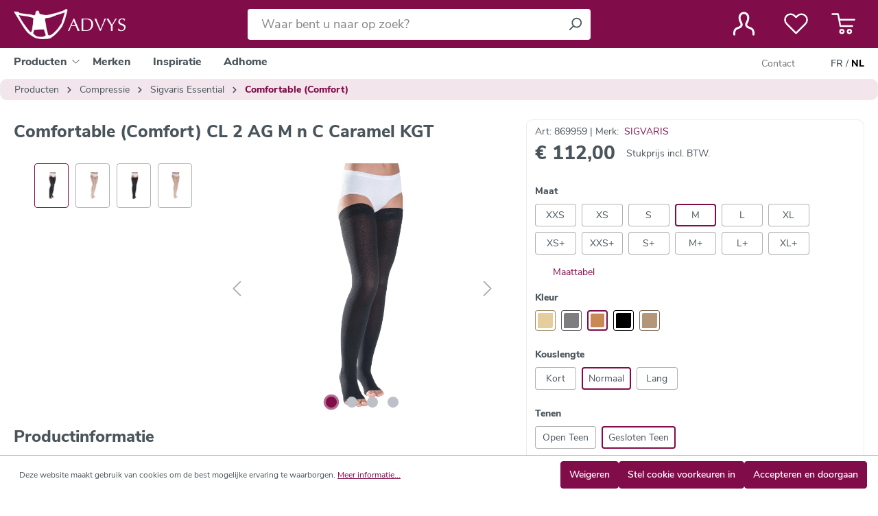

--- FILE ---
content_type: application/javascript
request_url: https://www.advys.be/theme/f6eebf91bd4566a60936ad8b972be17e/js/shop-studio-google-tag-manager-cloud/shop-studio-google-tag-manager-cloud.js?1768992340
body_size: 8303
content:
(()=>{"use strict";var e={857:e=>{var t=function(e){var t;return!!e&&"object"==typeof e&&"[object RegExp]"!==(t=Object.prototype.toString.call(e))&&"[object Date]"!==t&&e.$$typeof!==r},r="function"==typeof Symbol&&Symbol.for?Symbol.for("react.element"):60103;function n(e,t){return!1!==t.clone&&t.isMergeableObject(e)?s(Array.isArray(e)?[]:{},e,t):e}function a(e,t,r){return e.concat(t).map(function(e){return n(e,r)})}function i(e){return Object.keys(e).concat(Object.getOwnPropertySymbols?Object.getOwnPropertySymbols(e).filter(function(t){return Object.propertyIsEnumerable.call(e,t)}):[])}function o(e,t){try{return t in e}catch(e){return!1}}function s(e,r,c){(c=c||{}).arrayMerge=c.arrayMerge||a,c.isMergeableObject=c.isMergeableObject||t,c.cloneUnlessOtherwiseSpecified=n;var u,l,d=Array.isArray(r);return d!==Array.isArray(e)?n(r,c):d?c.arrayMerge(e,r,c):(l={},(u=c).isMergeableObject(e)&&i(e).forEach(function(t){l[t]=n(e[t],u)}),i(r).forEach(function(t){(!o(e,t)||Object.hasOwnProperty.call(e,t)&&Object.propertyIsEnumerable.call(e,t))&&(o(e,t)&&u.isMergeableObject(r[t])?l[t]=(function(e,t){if(!t.customMerge)return s;var r=t.customMerge(e);return"function"==typeof r?r:s})(t,u)(e[t],r[t],u):l[t]=n(r[t],u))}),l)}s.all=function(e,t){if(!Array.isArray(e))throw Error("first argument should be an array");return e.reduce(function(e,r){return s(e,r,t)},{})},e.exports=s}},t={};function r(n){var a=t[n];if(void 0!==a)return a.exports;var i=t[n]={exports:{}};return e[n](i,i.exports,r),i.exports}(()=>{r.n=e=>{var t=e&&e.__esModule?()=>e.default:()=>e;return r.d(t,{a:t}),t}})(),(()=>{r.d=(e,t)=>{for(var n in t)r.o(t,n)&&!r.o(e,n)&&Object.defineProperty(e,n,{enumerable:!0,get:t[n]})}})(),(()=>{r.o=(e,t)=>Object.prototype.hasOwnProperty.call(e,t)})(),(()=>{var e=r(857),t=r.n(e);class n{static ucFirst(e){return e.charAt(0).toUpperCase()+e.slice(1)}static lcFirst(e){return e.charAt(0).toLowerCase()+e.slice(1)}static toDashCase(e){return e.replace(/([A-Z])/g,"-$1").replace(/^-/,"").toLowerCase()}static toLowerCamelCase(e,t){let r=n.toUpperCamelCase(e,t);return n.lcFirst(r)}static toUpperCamelCase(e,t){return t?e.split(t).map(e=>n.ucFirst(e.toLowerCase())).join(""):n.ucFirst(e.toLowerCase())}static parsePrimitive(e){try{return/^\d+(.|,)\d+$/.test(e)&&(e=e.replace(",",".")),JSON.parse(e)}catch(t){return e.toString()}}}class a{static isNode(e){return"object"==typeof e&&null!==e&&(e===document||e===window||e instanceof Node)}static hasAttribute(e,t){if(!a.isNode(e))throw Error("The element must be a valid HTML Node!");return"function"==typeof e.hasAttribute&&e.hasAttribute(t)}static getAttribute(e,t){let r=!(arguments.length>2)||void 0===arguments[2]||arguments[2];if(r&&!1===a.hasAttribute(e,t))throw Error('The required property "'.concat(t,'" does not exist!'));if("function"!=typeof e.getAttribute){if(r)throw Error("This node doesn't support the getAttribute function!");return}return e.getAttribute(t)}static getDataAttribute(e,t){let r=!(arguments.length>2)||void 0===arguments[2]||arguments[2],i=t.replace(/^data(|-)/,""),o=n.toLowerCamelCase(i,"-");if(!a.isNode(e)){if(r)throw Error("The passed node is not a valid HTML Node!");return}if(void 0===e.dataset){if(r)throw Error("This node doesn't support the dataset attribute!");return}let s=e.dataset[o];if(void 0===s){if(r)throw Error('The required data attribute "'.concat(t,'" does not exist on ').concat(e,"!"));return s}return n.parsePrimitive(s)}static querySelector(e,t){let r=!(arguments.length>2)||void 0===arguments[2]||arguments[2];if(r&&!a.isNode(e))throw Error("The parent node is not a valid HTML Node!");let n=e.querySelector(t)||!1;if(r&&!1===n)throw Error('The required element "'.concat(t,'" does not exist in parent node!'));return n}static querySelectorAll(e,t){let r=!(arguments.length>2)||void 0===arguments[2]||arguments[2];if(r&&!a.isNode(e))throw Error("The parent node is not a valid HTML Node!");let n=e.querySelectorAll(t);if(0===n.length&&(n=!1),r&&!1===n)throw Error('At least one item of "'.concat(t,'" must exist in parent node!'));return n}static getFocusableElements(){let e=arguments.length>0&&void 0!==arguments[0]?arguments[0]:document.body;return e.querySelectorAll('\n            input:not([tabindex^="-"]):not([disabled]):not([type="hidden"]),\n            select:not([tabindex^="-"]):not([disabled]),\n            textarea:not([tabindex^="-"]):not([disabled]),\n            button:not([tabindex^="-"]):not([disabled]),\n            a[href]:not([tabindex^="-"]):not([disabled]),\n            [tabindex]:not([tabindex^="-"]):not([disabled])\n        ')}static getFirstFocusableElement(){let e=arguments.length>0&&void 0!==arguments[0]?arguments[0]:document.body;return this.getFocusableElements(e)[0]}static getLastFocusableElement(){let e=arguments.length>0&&void 0!==arguments[0]?arguments[0]:document,t=this.getFocusableElements(e);return t[t.length-1]}}class i{publish(e){let t=arguments.length>1&&void 0!==arguments[1]?arguments[1]:{},r=arguments.length>2&&void 0!==arguments[2]&&arguments[2],n=new CustomEvent(e,{detail:t,cancelable:r});return this.el.dispatchEvent(n),n}subscribe(e,t){let r=arguments.length>2&&void 0!==arguments[2]?arguments[2]:{},n=this,a=e.split("."),i=r.scope?t.bind(r.scope):t;if(r.once&&!0===r.once){let t=i;i=function(r){n.unsubscribe(e),t(r)}}return this.el.addEventListener(a[0],i),this.listeners.push({splitEventName:a,opts:r,cb:i}),!0}unsubscribe(e){let t=e.split(".");return this.listeners=this.listeners.reduce((e,r)=>([...r.splitEventName].sort().toString()===t.sort().toString()?this.el.removeEventListener(r.splitEventName[0],r.cb):e.push(r),e),[]),!0}reset(){return this.listeners.forEach(e=>{this.el.removeEventListener(e.splitEventName[0],e.cb)}),this.listeners=[],!0}get el(){return this._el}set el(e){this._el=e}get listeners(){return this._listeners}set listeners(e){this._listeners=e}constructor(e=document){this._el=e,e.$emitter=this,this._listeners=[]}}class o{init(){throw Error('The "init" method for the plugin "'.concat(this._pluginName,'" is not defined.'))}update(){}_init(){this._initialized||(this.init(),this._initialized=!0)}_update(){this._initialized&&this.update()}_mergeOptions(e){let r=n.toDashCase(this._pluginName),i=a.getDataAttribute(this.el,"data-".concat(r,"-config"),!1),o=a.getAttribute(this.el,"data-".concat(r,"-options"),!1),s=[this.constructor.options,this.options,e];i&&s.push(window.PluginConfigManager.get(this._pluginName,i));try{o&&s.push(JSON.parse(o))}catch(e){throw console.error(this.el),Error('The data attribute "data-'.concat(r,'-options" could not be parsed to json: ').concat(e.message))}return t().all(s.filter(e=>e instanceof Object&&!(e instanceof Array)).map(e=>e||{}))}_registerInstance(){window.PluginManager.getPluginInstancesFromElement(this.el).set(this._pluginName,this),window.PluginManager.getPlugin(this._pluginName,!1).get("instances").push(this)}_getPluginName(e){return e||(e=this.constructor.name),e}constructor(e,t={},r=!1){if(!a.isNode(e))throw Error("There is no valid element given.");this.el=e,this.$emitter=new i(this.el),this._pluginName=this._getPluginName(r),this.options=this._mergeOptions(t),this._initialized=!1,this._registerInstance(),this._init()}}class s{static isSupported(){return"undefined"!==document.cookie}static setItem(e,t,r){if(null==e)throw Error("You must specify a key to set a cookie");let n=new Date;n.setTime(n.getTime()+864e5*r);let a="";"https:"===location.protocol&&(a="secure"),document.cookie="".concat(e,"=").concat(t,";expires=").concat(n.toUTCString(),";path=/;sameSite=lax;").concat(a)}static getItem(e){if(!e)return!1;let t=e+"=",r=document.cookie.split(";");for(let e=0;e<r.length;e++){let n=r[e];for(;" "===n.charAt(0);)n=n.substring(1);if(0===n.indexOf(t))return n.substring(t.length,n.length)}return!1}static removeItem(e){document.cookie="".concat(e,"= ; expires = Thu, 01 Jan 1970 00:00:00 GMT;path=/")}static key(){return""}static clear(){}}class c{static isTouchDevice(){return"ontouchstart"in document.documentElement}static isIOSDevice(){return c.isIPhoneDevice()||c.isIPadDevice()}static isNativeWindowsBrowser(){return c.isIEBrowser()||c.isEdgeBrowser()}static isIPhoneDevice(){return!!navigator.userAgent.match(/iPhone/i)}static isIPadDevice(){return!!navigator.userAgent.match(/iPad/i)}static isIEBrowser(){return -1!==navigator.userAgent.toLowerCase().indexOf("msie")||!!navigator.userAgent.match(/Trident.*rv:\d+\./)}static isEdgeBrowser(){return!!navigator.userAgent.match(/Edge\/\d+/i)}static getList(){return{"is-touch":c.isTouchDevice(),"is-ios":c.isIOSDevice(),"is-native-windows":c.isNativeWindowsBrowser(),"is-iphone":c.isIPhoneDevice(),"is-ipad":c.isIPadDevice(),"is-ie":c.isIEBrowser(),"is-edge":c.isEdgeBrowser()}}}class u{static iterate(e,t){if(e instanceof Map||Array.isArray(e))return e.forEach(t);if(e instanceof FormData){for(var r of e.entries())t(r[1],r[0]);return}if(e instanceof NodeList)return e.forEach(t);if(e instanceof HTMLCollection)return Array.from(e).forEach(t);if(e instanceof Object)return Object.keys(e).forEach(r=>{t(e[r],r)});throw Error("The element type ".concat(typeof e," is not iterable!"))}}let l="offcanvas";class d{open(e,t,r,n,a,i,o){this._removeExistingOffCanvas();let s=this._createOffCanvas(r,i,o,n);this.setContent(e,n,a),this._openOffcanvas(s,t)}setContent(e,t){let r=this.getOffCanvas();r[0]&&(r[0].innerHTML=e,this._registerEvents(t))}setAdditionalClassName(e){this.getOffCanvas()[0].classList.add(e)}getOffCanvas(){return document.querySelectorAll(".".concat(l))}close(e){let t=this.getOffCanvas();u.iterate(t,e=>{bootstrap.Offcanvas.getInstance(e).hide()}),setTimeout(()=>{this.$emitter.publish("onCloseOffcanvas",{offCanvasContent:t})},e)}goBackInHistory(){window.history.back()}exists(){return this.getOffCanvas().length>0}_openOffcanvas(e,t){window.focusHandler.saveFocusState("offcanvas"),d.bsOffcanvas.show(),window.history.pushState("offcanvas-open",""),"function"==typeof t&&t()}_registerEvents(e){let t=c.isTouchDevice()?"touchend":"click",r=this.getOffCanvas();u.iterate(r,t=>{let n=()=>{setTimeout(()=>{t.remove(),window.focusHandler.resumeFocusState("offcanvas"),this.$emitter.publish("onCloseOffcanvas",{offCanvasContent:r})},e),t.removeEventListener("hide.bs.offcanvas",n)};t.addEventListener("hide.bs.offcanvas",n)}),window.addEventListener("popstate",this.close.bind(this,e),{once:!0});let n=document.querySelectorAll(".".concat("js-offcanvas-close"));u.iterate(n,r=>r.addEventListener(t,this.close.bind(this,e)))}_removeExistingOffCanvas(){d.bsOffcanvas=null;let e=this.getOffCanvas();return u.iterate(e,e=>e.remove())}_getPositionClass(e){return"left"===e?"offcanvas-start":"right"===e?"offcanvas-end":"offcanvas-".concat(e)}_createOffCanvas(e,t,r,n){let a=document.createElement("div");if(a.classList.add(l),a.classList.add(this._getPositionClass(e)),a.setAttribute("tabindex","-1"),!0===t&&a.classList.add("is-fullwidth"),r){let e=typeof r;if("string"===e)a.classList.add(r);else if(Array.isArray(r))r.forEach(e=>{a.classList.add(e)});else throw Error('The type "'.concat(e,'" is not supported. Please pass an array or a string.'))}return document.body.appendChild(a),d.bsOffcanvas=new bootstrap.Offcanvas(a,{backdrop:!1!==n||"static"}),a}constructor(){this.$emitter=new i}}let g=Object.freeze(new d);class h{static open(e){let t=arguments.length>1&&void 0!==arguments[1]?arguments[1]:null,r=arguments.length>2&&void 0!==arguments[2]?arguments[2]:"left",n=!(arguments.length>3)||void 0===arguments[3]||arguments[3],a=arguments.length>4&&void 0!==arguments[4]?arguments[4]:350,i=arguments.length>5&&void 0!==arguments[5]&&arguments[5],o=arguments.length>6&&void 0!==arguments[6]?arguments[6]:"";g.open(e,t,r,n,a,i,o)}static setContent(e){let t=!(arguments.length>1)||void 0===arguments[1]||arguments[1],r=arguments.length>2&&void 0!==arguments[2]?arguments[2]:350;g.setContent(e,t,r)}static setAdditionalClassName(e){g.setAdditionalClassName(e)}static close(){let e=arguments.length>0&&void 0!==arguments[0]?arguments[0]:350;g.close(e)}static exists(){return g.exists()}static getOffCanvas(){return g.getOffCanvas()}static REMOVE_OFF_CANVAS_DELAY(){return 350}}class p{get(e,t){let r=arguments.length>2&&void 0!==arguments[2]?arguments[2]:"application/json",n=this._createPreparedRequest("GET",e,r);return this._sendRequest(n,null,t)}post(e,t,r){let n=arguments.length>3&&void 0!==arguments[3]?arguments[3]:"application/json";n=this._getContentType(t,n);let a=this._createPreparedRequest("POST",e,n);return this._sendRequest(a,t,r)}delete(e,t,r){let n=arguments.length>3&&void 0!==arguments[3]?arguments[3]:"application/json";n=this._getContentType(t,n);let a=this._createPreparedRequest("DELETE",e,n);return this._sendRequest(a,t,r)}patch(e,t,r){let n=arguments.length>3&&void 0!==arguments[3]?arguments[3]:"application/json";n=this._getContentType(t,n);let a=this._createPreparedRequest("PATCH",e,n);return this._sendRequest(a,t,r)}abort(){if(this._request)return this._request.abort()}setErrorHandlingInternal(e){this._errorHandlingInternal=e}_registerOnLoaded(e,t){t&&(!0===this._errorHandlingInternal?(e.addEventListener("load",()=>{t(e.responseText,e)}),e.addEventListener("abort",()=>{console.warn("the request to ".concat(e.responseURL," was aborted"))}),e.addEventListener("error",()=>{console.warn("the request to ".concat(e.responseURL," failed with status ").concat(e.status))}),e.addEventListener("timeout",()=>{console.warn("the request to ".concat(e.responseURL," timed out"))})):e.addEventListener("loadend",()=>{t(e.responseText,e)}))}_sendRequest(e,t,r){return this._registerOnLoaded(e,r),e.send(t),e}_getContentType(e,t){return e instanceof FormData&&(t=!1),t}_createPreparedRequest(e,t,r){return this._request=new XMLHttpRequest,this._request.open(e,t),this._request.setRequestHeader("X-Requested-With","XMLHttpRequest"),r&&this._request.setRequestHeader("Content-type",r),this._request}constructor(){this._request=null,this._errorHandlingInternal=!1}}let m="loader",_={BEFORE:"before",INNER:"inner"};class v{create(){if(!this.exists()){if(this.position===_.INNER){this.parent.innerHTML=v.getTemplate();return}this.parent.insertAdjacentHTML(this._getPosition(),v.getTemplate())}}remove(){let e=this.parent.querySelectorAll(".".concat(m));u.iterate(e,e=>e.remove())}exists(){return this.parent.querySelectorAll(".".concat(m)).length>0}_getPosition(){return this.position===_.BEFORE?"afterbegin":"beforeend"}static getTemplate(){return'<div class="'.concat(m,'" role="status">\n                    <span class="').concat("visually-hidden",'">Loading...</span>\n                </div>')}static SELECTOR_CLASS(){return m}constructor(e,t=_.BEFORE){this.parent=e instanceof Element?e:document.body.querySelector(e),this.position=t}}let f=null;class y extends h{static open(){let e=arguments.length>0&&void 0!==arguments[0]&&arguments[0],t=arguments.length>1&&void 0!==arguments[1]&&arguments[1],r=arguments.length>2&&void 0!==arguments[2]?arguments[2]:null,n=arguments.length>3&&void 0!==arguments[3]?arguments[3]:"left",a=!(arguments.length>4)||void 0===arguments[4]||arguments[4],i=arguments.length>5&&void 0!==arguments[5]?arguments[5]:h.REMOVE_OFF_CANVAS_DELAY(),o=arguments.length>6&&void 0!==arguments[6]&&arguments[6],s=arguments.length>7&&void 0!==arguments[7]?arguments[7]:"";if(!e)throw Error("A url must be given!");g._removeExistingOffCanvas();let c=g._createOffCanvas(n,o,s,a);this.setContent(e,t,r,a,i),g._openOffcanvas(c)}static setContent(e,t,r,n,a){let i=new p;super.setContent('<div class="offcanvas-body">'.concat(v.getTemplate(),"</div>"),n,a),f&&f.abort();let o=e=>{super.setContent(e,n,a),"function"==typeof r&&r(e)};f=t?i.post(e,t,y.executeCallback.bind(this,o)):i.get(e,y.executeCallback.bind(this,o))}static executeCallback(e,t){"function"==typeof e&&e(t),window.PluginManager.initializePlugins()}}let b="element-loader-backdrop";class E extends v{static create(e){e.classList.add("has-element-loader"),E.exists(e)||(E.appendLoader(e),setTimeout(()=>{let t=e.querySelector(".".concat(b));t&&t.classList.add("element-loader-backdrop-open")},1))}static remove(e){e.classList.remove("has-element-loader");let t=e.querySelector(".".concat(b));t&&t.remove()}static exists(e){return e.querySelectorAll(".".concat(b)).length>0}static getTemplate(){return'\n        <div class="'.concat(b,'">\n            <div class="loader" role="status">\n                <span class="').concat("visually-hidden",'">Loading...</span>\n            </div>\n        </div>\n        ')}static appendLoader(e){e.insertAdjacentHTML("beforeend",E.getTemplate())}}window.router["frontend.cookie.offcanvas"];class w{static log(e){for(var t=arguments.length,r=Array(t>1?t-1:0),n=1;n<t;n++)r[n-1]=arguments[n];console.log("[".concat(this.pluginName,"] ").concat(e),...r)}static warn(e){for(var t=arguments.length,r=Array(t>1?t-1:0),n=1;n<t;n++)r[n-1]=arguments[n];console.warn("[".concat(this.pluginName,"] ").concat(e),...r)}static error(e){for(var t=arguments.length,r=Array(t>1?t-1:0),n=1;n<t;n++)r[n-1]=arguments[n];console.error("[".concat(this.pluginName,"] ").concat(e),...r)}}w.pluginName="Google Tag Manager (Cloud)";class T{init(){}supports(e,t){return w.warn("Method 'supports' was not overridden by `"+this.constructor.name+"`. Default return set to false."),!1}execute(){w.warn("Method 'execute' was not overridden by `"+this.constructor.name+"`.")}disable(){this.active=!1}constructor({context:e,debugEnabled:t=!1}){this.active=!0,this.context=e,this.debugEnabled=t,this.init({context:e,debugEnabled:t})}}class P extends T{execute(){let e=this.getEvents();window.PluginManager.getPluginInstances(this.getPluginName()).forEach(t=>{Object.keys(e).forEach(r=>{t.$emitter.subscribe(r,e[r])})})}getEvents(){return console.warn("[Google Tag Manager Cloud Plugin] Method 'getEvents' was not overridden by `"+this.constructor.name+"`."),{}}getPluginName(){console.warn("[Google Tag Manager Cloud Plugin] Method 'getPluginName' was not overridden by `"+this.constructor.name+"`.")}}class C{static push(e,t){let{debugEnabled:r=!1}=t;if(!window.dataLayer){w.error("No data GTM layer found. Maybe the container ID is missing?");return}document.$emitter&&document.$emitter.publish("shopStudioGoogleTagManagerCloudDataLayerPush",{data:e}),r&&w.log("Pushed data to GTM data layer:",e),window.dataLayer.push(e)}}class L{static find(e){let t=a.querySelector(document,'script[data-shop-studio-google-tag-manager-cloud-data="'.concat(e,'"]'),!1);if(!t)return null;let r=t.innerText.trim();return r&&0!==r.length&&JSON.parse(r)||null}}class q extends P{supports(e,t){return!0}getPluginName(){return"AddToCart"}getEvents(){return{beforeFormSubmit:this._beforeFormSubmit.bind(this)}}async _beforeFormSubmit(e){if(!this.active)return;let t=this._findProductId(e.detail);if(!t){w.warn("Product ID not found. Skipping.");return}await this._buildDataAndPushToDataLayer(t,e.detail)}_findProductId(e){let t=null;return e.forEach((e,r)=>{r.endsWith("[id]")&&(t=e)}),t||console.warn("[Google Tag Manager Cloud Plugin] Product ID could not be fetched. Skipping."),t}async _buildDataAndPushToDataLayer(e,t){let r=this._findProduct(e);if(!r){w.warn('Failed to find product by ID "'.concat(e,'"'));return}let n=t.get("lineItems["+e+"][quantity]");null!==n&&(n=parseInt(n.toString(),10)),C.push({event:"shop_studio_google_tag_manager_cloud_add_to_cart",google_analytics:{event:"add_to_cart",value:r.price,currency:r.currency,items:[{google_business_vertical:"retail",id:r.number,name:r.name,price:r.price,currency:r.currency,quantity:n,variant:r.variant}]},google_analytics_4:{event:"add_to_cart",value:r.price,currency:r.currency,items:[{google_business_vertical:"retail",index:0,item_id:r.number,item_name:r.name,price:r.price,currency:r.currency,quantity:1}]},google_ads:{event:"conversion",value:r.price,currency:r.currency},facebook:{event:"AddToCart",value:r.price,currency:r.currency,content_type:"product",content_ids:[r.number],contents:[{id:r.number,quantity:n}]},pinterest:{event:"AddToCart",line_items:[{product_id:r.number,product_name:r.name,product_price:r.price,product_currency:r.currency,product_quantity:n,product_variant:r.variant}]},data:{total_price:r.price,currency:r.currency,product_ids:[r.number],products:[{id:r.id,number:r.number,name:r.name,price:r.price,currency:r.currency,quantity:n,variant:r.variant}]}},{debugEnabled:this.debugEnabled})}_findProduct(e){let t=["product-page-loaded","navigation-page-loaded","search-page-loaded"];for(let r of t){let t=L.find(r);if(t&&t.product)return t.product;if(t&&t.productListing&&t.productListing.products){for(let r of t.productListing.products)if(r.id===e)return r}}return w.warn('Failed to find data for events "'.concat(t.join(", "),'"')),null}}class A{setItem(e,t){return this._storage[e]=t}getItem(e){return Object.prototype.hasOwnProperty.call(this._storage,e)?this._storage[e]:null}removeItem(e){return delete this._storage[e]}key(e){return Object.values(this._storage)[e]||null}clear(){return this._storage={}}constructor(){this._storage={}}}class x{_chooseStorage(){return x._isSupported("localStorage")?this._storage=window.localStorage:x._isSupported("sessionStorage")?this._storage=window.sessionStorage:s.isSupported()?this._storage=s:this._storage=new A}static _isSupported(e){try{let t="__storage_test";return window[e].setItem(t,"1"),window[e].removeItem(t),!0}catch(e){return!1}}_validateStorage(){if("function"!=typeof this._storage.setItem)throw Error('The storage must have a "setItem" function');if("function"!=typeof this._storage.getItem)throw Error('The storage must have a "getItem" function');if("function"!=typeof this._storage.removeItem)throw Error('The storage must have a "removeItem" function');if("function"!=typeof this._storage.key)throw Error('The storage must have a "key" function');if("function"!=typeof this._storage.clear)throw Error('The storage must have a "clear" function')}getStorage(){return this._storage}constructor(){this._storage=null,this._chooseStorage(),this._validateStorage()}}let S=Object.freeze(new x).getStorage();class D extends T{init(){this.storageKey="shop-studio-google-tag-manager-cloud-add-to-cart-by-number"}supports(e,t){return"checkout"===e&&"cartpage"===t}execute(){let e=S.getItem(this.storageKey);e&&e.trim().length>0&&(S.removeItem(this.storageKey),this._buildDataAndPushToDataLayer(e.trim()));let t=a.querySelector(document,".cart-add-product",!1);t&&t.addEventListener("submit",this._formSubmit.bind(this))}async _formSubmit(e){if(!this.active)return;let t=this._findProductNumber(e.currentTarget);if(!t){w.warn("Product number not found. Skipping.");return}S.setItem(this.storageKey,t)}_findProductNumber(e){return a.querySelector(e,'input[name="number"]').value||null}async _buildDataAndPushToDataLayer(e){let t=this._findProduct(e);if(!t){w.warn('Failed to find product by product number "'.concat(e,'"'));return}C.push({event:"shop_studio_google_tag_manager_cloud_add_to_cart",google_analytics:{event:"add_to_cart",value:t.price,currency:t.currency,items:[{google_business_vertical:"retail",id:t.number,name:t.name,price:t.price,currency:t.currency,quantity:t.quantity,variant:t.variant}]},google_analytics_4:{event:"add_to_cart",value:t.price,currency:t.currency,items:[{google_business_vertical:"retail",index:0,item_id:t.number,item_name:t.name,price:t.price,currency:t.currency,quantity:1}]},google_ads:{event:"conversion",value:t.price,currency:t.currency},facebook:{event:"AddToCart",value:t.price,currency:t.currency,content_type:"product",content_ids:[t.number],contents:[{id:t.number,quantity:t.quantity}]},pinterest:{event:"AddToCart",line_items:[{product_id:t.number,product_name:t.name,product_price:t.price,product_currency:t.currency,product_quantity:t.quantity,product_variant:t.variant}]},data:{total_price:t.price,currency:t.currency,product_ids:[t.number],products:[{id:t.id,number:t.number,name:t.name,price:t.price,currency:t.currency,quantity:t.quantity,variant:t.variant}]}},{debugEnabled:this.debugEnabled})}_findProduct(e){let t=["checkout-cart-page-loaded","checkout-confirm-page-loaded","checkout-info-widget-loaded","checkout-offcanvas-widget-loaded"];for(let r of t){let t=L.find(r);if(t&&t.cart&&t.cart.products){for(let r of t.cart.products)if(r.number===e)return r}}return w.warn('Failed to find data for events "'.concat(t.join(", "),'"')),null}}class O extends P{supports(e,t){return"checkout"===e&&"confirmpage"===t}async execute(){this.active&&await this._buildDataAndPushToDataLayer()}async _buildDataAndPushToDataLayer(){let e=L.find("checkout-confirm-page-loaded");if(!e){w.warn('Failed to find data for event "checkout-confirm-page-loaded"');return}let t=e.cart,r=t.products,n=t.totalPrice,a=t.netPrice,i=e.context.currency,o=t.tax,s=t.coupon,c=t.affiliation;C.push({event:"shop_studio_google_tag_manager_cloud_begin_checkout",google_analytics:{event:"begin_checkout",value:n,currency:i,affiliation:c,coupon:s,items:r.map(e=>({google_business_vertical:"retail",id:e.number,name:e.name,price:e.price,currency:e.currency,quantity:e.quantity,variant:e.variant}))},google_analytics_4:{event:"begin_checkout",value:n,currency:i,affiliation:c,coupon:s,items:r.map((e,t)=>({google_business_vertical:"retail",index:t,item_id:e.number,item_name:e.name,price:e.price,currency:e.currency,quantity:1}))},google_ads:{event:"conversion",value:n,currency:i},facebook:{event:"InitiateCheckout",value:n,currency:i,content_type:"product",content_ids:r.map(e=>e.number),contents:r.map(e=>({id:e.number,quantity:e.quantity}))},data:{total_price:n,net_price:a,tax:o,affiliation:c,coupon:s,product_ids:r.map(e=>e.number),products:r}},{debugEnabled:this.debugEnabled})}}class k extends T{supports(e,t){return"checkout"===e&&"confirmpage"===t}async execute(){this.active&&await this._buildDataAndPushToDataLayer()}async _buildDataAndPushToDataLayer(){let e=L.find("checkout-confirm-page-loaded");if(!e){w.warn('Failed to find data for event "checkout-confirm-page-loaded"');return}let t=e.cart,r=t.products,n=t.totalPrice,a=t.netPrice,i=e.context.currency,o=t.tax,s=t.coupon,c=t.affiliation;C.push({event:"shop_studio_google_tag_manager_cloud_checkout_progress",comment:"Do not use it anymore. It will be removed with version 5.0",google_analytics:{event:"checkout_progress",value:n,currency:i,affiliation:c,coupon:s,items:r.map(e=>({google_business_vertical:"retail",id:e.number,name:e.name,price:e.price,currency:e.currency,quantity:e.quantity,variant:e.variant}))},google_analytics_4:{event:"checkout_progress",value:n,currency:i,affiliation:c,coupon:s,items:r.map((e,t)=>({google_business_vertical:"retail",index:t,item_id:e.number,item_name:e.name,price:e.price,currency:e.currency,quantity:1}))},google_ads:{event:"conversion",value:n,currency:i},data:{total_price:n,net_price:a,tax:o,affiliation:c,coupon:s,product_ids:r.map(e=>e.number),products:r}},{debugEnabled:this.debugEnabled})}}class I extends P{supports(e,t){return"auth"===e&&"loginpage"===t||"register"===e&&"checkoutregisterpage"===t}getPluginName(){return"FormValidation"}getEvents(){return{onFormSubmit:this._onFormSubmit.bind(this)}}_onFormSubmit(e){this.active&&this._buildDataAndPushToDataLayer(e)}_buildDataAndPushToDataLayer(e){if(!e.target.classList.contains("login-form")||!e.detail.validity)return;let t="mail";C.push({event:"shop_studio_google_tag_manager_cloud_login",google_analytics:{event:"login",method:t},google_analytics_4:{event:"login",method:t},data:{method:t}},{debugEnabled:this.debugEnabled})}}class N extends T{supports(e,t){return"checkout"===e&&"finishpage"===t}async execute(){await this._buildDataAndPushToDataLayer()}async _buildDataAndPushToDataLayer(){let e=L.find("checkout-finish-page-loaded");if(!e){w.warn('Failed to find data for event "checkout-finish-page-loaded"');return}let t=e.order,r=t.orderNumber,n=t.totalPrice,a=t.netPrice,i=t.currency,o=t.tax,s=t.shipping,c=t.affiliation,u=t.customer,l=t.coupon,d=t.products;C.push({event:"shop_studio_google_tag_manager_cloud_purchase",google_analytics:{event:"purchase",transaction_id:r,value:n,currency:i,tax:o,shipping:s,affiliation:c,coupon:l,items:d.map(e=>({google_business_vertical:"retail",id:e.number,name:e.name,price:e.price,currency:e.currency,quantity:e.quantity,variant:e.variant}))},google_analytics_4:{event:"purchase",transaction_id:r,value:n,currency:i,tax:o,shipping:s,affiliation:c,coupon:l,items:d.map((e,t)=>({google_business_vertical:"retail",index:t,item_id:e.number,item_name:e.name,price:e.price,currency:e.currency,quantity:1}))},google_ads:{event:"conversion",transaction_id:r,value:n,currency:i},facebook:{event:"Purchase",value:n,currency:i,content_type:"product",content_ids:d.map(e=>e.number),contents:d.map(e=>({id:e.number,quantity:e.quantity}))},pinterest:{event:"Checkout",value:n,currency:i,order_id:r,order_quantity:d.length,product_ids:d.map(e=>e.number),line_items:d.map(e=>({product_id:e.number,product_name:e.name,product_price:e.price,product_currency:e.currency,product_quantity:e.quantity,product_variant:e.variant}))},data:{order_number:r,total_price:n,net_price:a,currency:i,tax:o,shipping:s,affiliation:c,coupon:l,product_ids:d.map(e=>e.number),products:d,customer_number:(null==u?void 0:u.customerNumber)||null,email:(null==u?void 0:u.email)||null}},{debugEnabled:this.debugEnabled})}}class M extends T{supports(e,t){return!0}execute(){document.addEventListener("click",this._onRemoveFromCart.bind(this))}async _onRemoveFromCart(e){if(!this.active)return;let t=e.target.closest(".cart-item-remove-button");if(!t)return null;let r=this._findProductId(t);if(!r){w.warn("Product ID not found. Skipping.");return}await this._buildDataAndPushToDataLayer(r)}_findProductId(e){return a.getDataAttribute(e,"product-id")}async _buildDataAndPushToDataLayer(e){let t=this._findProduct(e);if(!t){w.warn('Failed to find product by ID "'.concat(e,'"'));return}C.push({event:"shop_studio_google_tag_manager_cloud_remove_from_cart",google_analytics:{event:"remove_from_cart",value:t.price,currency:t.currency,items:[{google_business_vertical:"retail",id:t.number,name:t.name,price:t.price,currency:t.currency,quantity:t.quantity,variant:t.variant}]},google_analytics_4:{event:"remove_from_cart",value:t.price,currency:t.currency,items:[{google_business_vertical:"retail",index:0,item_id:t.number,item_name:t.name,price:t.price,currency:t.currency,quantity:1}]},google_ads:{event:"conversion",value:t.price,currency:t.currency},data:{total_price:t.price,currency:t.currency,product_ids:[t.number],products:[{id:t.id,number:t.number,name:t.name,price:t.price,currency:t.currency,quantity:t.quantity,variant:t.variant}]}},{debugEnabled:this.debugEnabled})}_findProduct(e){let t=["checkout-cart-page-loaded","checkout-confirm-page-loaded","checkout-info-widget-loaded","checkout-offcanvas-widget-loaded"];for(let r of t){let t=L.find(r);if(t&&t.cart&&t.cart.products){for(let r of t.cart.products)if(r.id===e)return r}}return w.warn('Failed to find data for events "'.concat(t.join(", "),'"')),null}}class F extends P{supports(e,t){return!0}getPluginName(){return"SearchWidget"}getEvents(){return{afterSuggest:this._onSearch.bind(this)}}_onSearch(){this.active&&this._buildDataAndPushToDataLayer()}_buildDataAndPushToDataLayer(){let e=L.find("suggest-page-loaded");if(!e){w.warn('Failed to find data for event "suggest-page-loaded"');return}let t=a.querySelector(document,".header-search-input").value,r=e.productListing.products,n=e.productListing.totalPrice,i=e.context.currency;C.push({event:"shop_studio_google_tag_manager_cloud_search",google_analytics:{event:"search",search_term:t},google_analytics_4:{event:"search",search_term:t},facebook:{event:"Search",search_string:t},pinterest:{event:"Search",search_query:t},data:{search_term:t,total_price:n,currency:i,product_ids:r.map(e=>e.number),products:r}},{debugEnabled:this.debugEnabled})}}class j extends P{supports(e,t){return"auth"===e&&"loginpage"===t||"register"===e&&"checkoutregisterpage"===t}getPluginName(){return"FormValidation"}getEvents(){return{onFormSubmit:this._onFormSubmit.bind(this)}}_onFormSubmit(e){this.active&&this._buildDataAndPushToDataLayer(e)}_buildDataAndPushToDataLayer(e){if(!e.target.classList.contains("register-form")||!e.detail.validity)return;let t="mail";C.push({event:"shop_studio_google_tag_manager_cloud_sign_up",google_analytics:{event:"sign_up",method:t},google_analytics_4:{event:"sign_up",method:t},facebook:{event:"CompleteRegistration",content_name:t,status:!0},pinterest:{event:"Signup",lead_type:t},data:{method:t}},{debugEnabled:this.debugEnabled})}}class R extends T{supports(e,t){return"product"===e&&"index"===t}execute(){this.active&&this._buildDataAndPushToDataLayer()}async _buildDataAndPushToDataLayer(){let e=L.find("product-page-loaded");if(!e){w.warn('Failed to find data for event "product-page-loaded"');return}let t=e.product;C.push({event:"shop_studio_google_tag_manager_cloud_view_product",google_analytics:{event:"view_item",value:t.price,currency:t.currency,items:[{google_business_vertical:"retail",id:t.number,name:t.name,price:t.price,currency:t.currency,quantity:1,variant:t.variant}]},google_analytics_4:{event:"view_item",value:t.price,currency:t.currency,items:[{google_business_vertical:"retail",index:0,item_id:t.number,item_name:t.name,price:t.price,currency:t.currency,quantity:1}]},google_ads:{event:"conversion",value:t.price,currency:t.currency},facebook:{event:"ViewContent",value:t.price,currency:t.currency,content_type:"product",content_name:t.name,content_ids:[t.number],contents:[{id:t.number,quantity:1}]},data:{total_price:t.price,currency:t.currency,product_ids:[t.number],products:[{id:t.id,number:t.number,name:t.name,price:t.price,currency:t.currency,quantity:1,variant:t.variant}]}},{debugEnabled:this.debugEnabled})}}class G extends T{supports(e,t){return!!a.querySelector(document,".cms-element-product-listing-wrapper",!1)}execute(){this.active&&this._buildDataAndPushToDataLayer()}_buildDataAndPushToDataLayer(){let e=L.find("navigation-page-loaded");if(!e){w.warn('Failed to find data for event "navigation-page-loaded"');return}let t=e.productListing.products,r=e.productListing.totalPrice,n=e.context.currency;C.push({event:"shopstudio_google_tag_manager_cloud_view_product_list",google_analytics:{event:"view_item_list",value:r,currency:n,items:t.map(e=>({google_business_vertical:"retail",id:e.number,name:e.name,price:e.price,currency:e.currency,quantity:e.quantity,variant:e.variant}))},google_analytics_4:{event:"view_item_list",value:r,currency:n,items:t.map((e,t)=>({google_business_vertical:"retail",index:t,item_id:e.number,item_name:e.name,price:e.price,currency:e.currency,quantity:1}))},google_ads:{event:"conversion",value:r,currency:n},data:{total_price:r,currency:n,product_ids:t.map(e=>e.number),products:t}},{debugEnabled:this.debugEnabled})}}class H extends T{supports(e,t){return"search"===e&&"search"===t}execute(){this.active&&this._buildDataAndPushToDataLayer()}_buildDataAndPushToDataLayer(){let e=L.find("search-page-loaded");if(!e){w.warn('Failed to find data for event "search-page-loaded"');return}let t=e.productListing.products,r=a.querySelector(document,".header-search-input").value,n=e.productListing.totalPrice,i=e.context.currency;C.push({event:"shopstudio_google_tag_manager_cloud_view_product_search_results",google_analytics:{event:"view_search_results",search_term:r,items:t.map(e=>({google_business_vertical:"retail",id:e.number,name:e.name,price:e.price,currency:e.currency,quantity:e.quantity,variant:e.variant}))},google_analytics_4:{event:"view_search_results",search_term:r,items:t.map((e,t)=>({google_business_vertical:"retail",index:t,item_id:e.number,item_name:e.name,price:e.price,currency:e.currency,quantity:1}))},google_ads:{event:"conversion",value:n,currency:i},data:{search_term:r,total_price:n,currency:i,product_ids:t.map(e=>e.number),products:t}},{debugEnabled:this.debugEnabled})}}class U extends o{init(){this.cookieEnabledName="shopstudio-google-tag-manager-cloud-cookie-consent",this.events=[],this.userInteracted=!1,this._handleCookieChangeEvent(),(!window.useDefaultCookieConsent||s.getItem(this.cookieEnabledName))&&(this.options.startOnUserInteraction?this._startGoogleTagManagerOnUserInteraction():this._startGoogleTagManager())}registerEvent(e){let t=new e({context:this.options.context,debugEnabled:this.options.debugEnabled});t.init(),this.events.push(t)}_startGoogleTagManager(){if(!this.options.containerId){w.error("Container ID is missing.");return}this.userInteracted||(this.userInteracted=!0,window.shopStudioGoogleTagManagerCloudGtagCallback(),this._registerDefaultEvents(),this._handleEvents())}_startGoogleTagManagerOnUserInteraction(){document.addEventListener("scroll",this._startGoogleTagManager.bind(this)),document.addEventListener("mousemove",this._startGoogleTagManager.bind(this)),document.addEventListener("touchstart",this._startGoogleTagManager.bind(this))}_handleEvents(){this.events.forEach(e=>{e.supports(this.options.context.controllerName,this.options.context.controllerAction)&&e.execute()})}_registerDefaultEvents(){this.registerEvent(q),this.registerEvent(D),this.registerEvent(O),this.registerEvent(k),this.registerEvent(I),this.registerEvent(N),this.registerEvent(M),this.registerEvent(F),this.registerEvent(j),this.registerEvent(R),this.registerEvent(G),this.registerEvent(H)}_handleCookieChangeEvent(){document.$emitter.subscribe("CookieConfiguration_Update",this._handleCookies.bind(this))}_handleCookies(e){let t=e.detail;if(Object.prototype.hasOwnProperty.call(t,this.cookieEnabledName)){if(t[this.cookieEnabledName]){this.options.startOnUserInteraction?this._startGoogleTagManagerOnUserInteraction():this._startGoogleTagManager();return}this._removeCookies(),this._disableEvents()}}_removeCookies(){let e=document.cookie.split(";"),t=/^(_swag_ga|_gat_gtag)/;e.forEach(e=>{let r=e.split("=")[0].trim();r.match(t)&&s.removeItem(r)})}_disableEvents(){this.events.forEach(e=>{e.disable()})}}U.options={containerId:null,debugEnabled:!1,startOnUserInteraction:!1,context:{controllerName:null,controllerAction:null,currency:{isoCode:null}}};let{PluginManager:$}=window;$.register("ShopStudioGoogleTagManagerCloud",U,"[data-shop-studio-google-tag-manager-cloud]")})()})();

--- FILE ---
content_type: application/javascript
request_url: https://www.advys.be/theme/f6eebf91bd4566a60936ad8b972be17e/js/solid-product-videos/solid-pv-gallery-slider.plugin.43eb65.js
body_size: 14707
content:
"use strict";(self.webpackChunk=self.webpackChunk||[]).push([["solid-pv-gallery-slider.plugin"],{747:(t,e,i)=>{i.r(e),i.d(e,{default:()=>p});var n=i(857),r=i.n(n),o=i(516);class s{static debounce(t,e){let i,n=arguments.length>2&&void 0!==arguments[2]&&arguments[2];return function(){for(var r=arguments.length,o=Array(r),s=0;s<r;s++)o[s]=arguments[s];n&&!i&&setTimeout(t.bind(t,...o),0),clearTimeout(i),i=setTimeout(t.bind(t,...o),e)}}}class a{_registerEvents(){window.addEventListener("DOMContentLoaded",this._onDOMContentLoaded.bind(this)),window.addEventListener("resize",s.debounce(this._onResize.bind(this),200),{capture:!0,passive:!0})}_onDOMContentLoaded(){this._dispatchEvents()}_onResize(){this._viewportHasChanged(a.getCurrentViewport())&&(this._dispatchEvents(),this._dispatchViewportEvent("Viewport/hasChanged"))}_dispatchEvents(){a.isXS()?this._dispatchViewportEvent("Viewport/isXS"):a.isSM()?this._dispatchViewportEvent("Viewport/isSM"):a.isMD()?this._dispatchViewportEvent("Viewport/isMD"):a.isLG()?this._dispatchViewportEvent("Viewport/isLG"):a.isXL()?this._dispatchViewportEvent("Viewport/isXL"):a.isXXL()&&this._dispatchViewportEvent("Viewport/isXXL")}_viewportHasChanged(t){let e=t!==this.currentViewport;return e&&(this.previousViewport=this.currentViewport,this.currentViewport=t),e}_dispatchViewportEvent(t){document.$emitter.publish(t,{previousViewport:this.previousViewport})}static isXS(){return"XS"===a.getCurrentViewport()}static isSM(){return"SM"===a.getCurrentViewport()}static isMD(){return"MD"===a.getCurrentViewport()}static isLG(){return"LG"===a.getCurrentViewport()}static isXL(){return"XL"===a.getCurrentViewport()}static isXXL(){return"XXL"===a.getCurrentViewport()}static getCurrentViewport(){return window.getComputedStyle(document.documentElement).getPropertyValue("--sw-current-breakpoint").replace(/['"]+/g,"").toUpperCase()}constructor(){this.previousViewport=null,this.currentViewport=a.getCurrentViewport(),this._registerEvents()}}var l=i(266);class u{static getViewportSettings(t,e){let i=Object.assign({},t),n=t.responsive;delete i.responsive;let o=n[window.breakpoints[e.toLowerCase()]];return o?r()(i,o):i}static prepareBreakpointPxValues(t){return l.Z.iterate(t.responsive,(e,i)=>{let n=window.breakpoints[i.toLowerCase()];t.responsive[n]=e,delete t.responsive[i]}),t}}var d=i(568);class c extends d.Z{init(){this._slider=!1,this.el.classList.contains(this.options.initializedCls)||(this.options.slider=u.prepareBreakpointPxValues(this.options.slider),this._correctIndexSettings(),this._getSettings(a.getCurrentViewport()),this._initSlider(),this._registerEvents())}destroy(){if(this._slider&&"function"==typeof this._slider.destroy)try{this._slider.destroy()}catch(t){}this.el.classList.remove(this.options.initializedCls)}rebuild(){let t=arguments.length>0&&void 0!==arguments[0]?arguments[0]:a.getCurrentViewport(),e=arguments.length>1&&void 0!==arguments[1]&&arguments[1];this._getSettings(t.toLowerCase());try{if(this._slider&&!e){let t=this._getCurrentIndex();this._sliderSettings.startIndex=t}this.destroy(),this._initSlider()}catch(t){}this.$emitter.publish("rebuild")}_registerEvents(){this._slider&&document.addEventListener("Viewport/hasChanged",()=>this.rebuild(a.getCurrentViewport()))}_correctIndexSettings(){this.options.slider.startIndex-=1,this.options.slider.startIndex=this.options.slider.startIndex<0?0:this.options.slider.startIndex}_getSettings(t){this._sliderSettings=u.getViewportSettings(this.options.slider,t)}getCurrentSliderIndex(){if(!this._slider)return;let t=this._slider.getInfo(),e=t.displayIndex%t.slideCount;return(e=0===e?t.slideCount:e)-1}getActiveSlideElement(){let t=this._slider.getInfo();return t.slideItems[t.index]}_initSlider(){this.el.classList.add(this.options.initializedCls);let t=this.el.querySelector(this.options.containerSelector),e=this.el.querySelector(this.options.controlsSelector);t&&(this._sliderSettings.enabled?(t.style.display="",this._slider=(0,o.W)({container:t,controlsContainer:e,onInit:t=>{window.PluginManager.initializePlugins(),this.$emitter.publish("initSlider"),window.Feature.isActive("ACCESSIBILITY_TWEAKS")&&this._initAccessibilityTweaks(t,this.el)},...this._sliderSettings})):t.style.display="none"),this.$emitter.publish("afterInitSlider")}_initAccessibilityTweaks(t,e){let i=t.slideItems;t.controlsContainer&&t.controlsContainer.setAttribute("tabindex","-1");let n=e||this.el;n.scrollLeft=0,n.addEventListener("scroll",t=>{n.scrollLeft=0,t.preventDefault()});for(let t=0;t<i.length;t++){let e=i.item(t);if(e.classList.contains("tns-slide-cloned"))for(let t of e.querySelectorAll("a, button, img"))t.setAttribute("tabindex","-1");else e.addEventListener("keyup",e=>{if("Tab"!==e.key)return;let i=this._slider.getInfo();if(n.scrollLeft=0,this._sliderSettings.autoplay&&this._slider.pause(),t!==i.index){let e=t-i.cloneCount;this._slider.goTo(e)}})}}_getCurrentIndex(){let t=this._slider.getInfo(),e=t.index%t.slideCount;return(e=0===e?t.slideCount:e)-1}}c.options={initializedCls:"js-slider-initialized",containerSelector:"[data-base-slider-container=true]",controlsSelector:"[data-base-slider-controls=true]",slider:{enabled:!0,responsive:{xs:{},sm:{},md:{},lg:{},xl:{},xxl:{}}}};var f=i(49);class h extends c{init(){this._slider=!1,this._thumbnailSlider=!1,this.el.classList.contains(this.options.initializedCls)||(this.options.slider=u.prepareBreakpointPxValues(this.options.slider),this.options.thumbnailSlider=u.prepareBreakpointPxValues(this.options.thumbnailSlider),this._correctIndexSettings(),this._getSettings(a.getCurrentViewport()),this._initSlider(),this._registerEvents())}destroy(){if(this._slider&&"function"==typeof this._slider.destroy)try{this._slider.destroy()}catch(t){}if(this._thumbnailSlider&&"function"==typeof this._thumbnailSlider.destroy)try{this._thumbnailSlider.destroy()}catch(t){}this.el.classList.remove(this.options.initializedCls)}rebuild(){let t=arguments.length>0&&void 0!==arguments[0]?arguments[0]:a.getCurrentViewport();this._getSettings(t.toLowerCase());try{if(this._slider){let t=this.getCurrentSliderIndex();this._sliderSettings.startIndex=t,this._thumbnailSliderSettings.startIndex=t}this.destroy(),this._initSlider()}catch(t){}this.$emitter.publish("rebuild")}_correctIndexSettings(){super._correctIndexSettings(),this.options.thumbnailSlider.startIndex-=1,this.options.thumbnailSlider.startIndex=this.options.thumbnailSlider.startIndex<0?0:this.options.thumbnailSlider.startIndex}_getSettings(t){super._getSettings(t),this._thumbnailSliderSettings=u.getViewportSettings(this.options.thumbnailSlider,t)}_setActiveDot(){let t=this.getCurrentSliderIndex();l.Z.iterate(this._dots,t=>t.classList.remove(this.options.dotActiveClass));let e=this._dots[t];e&&e.classList.add(this.options.dotActiveClass)}_initDots(){this._dots=this.el.querySelectorAll("["+this.options.navDotDataAttr+"]"),this._dots&&(l.Z.iterate(this._dots,t=>{t.addEventListener("click",this._onDotClick.bind(this))}),this._setActiveDot(),this._slider&&this._slider.events.on("indexChanged",()=>{this._setActiveDot()}))}_onDotClick(t){let e=f.Z.getDataAttribute(t.target,this.options.navDotDataAttr);this._slider.goTo(e-1)}_initSlider(){this.el.classList.add(this.options.initializedCls);let t=this.el.querySelector(this.options.containerSelector),e=this.el.querySelector(this.options.thumbnailsSelector),i=this.el.querySelector(this.options.controlsSelector),n=!!e;if(t&&(this._sliderSettings.enabled?(t.style.display="",this._slider=(0,o.W)({container:t,controlsContainer:i,navContainer:e,onInit:t=>{window.PluginManager.initializePlugin("Magnifier","[data-magnifier]"),window.PluginManager.initializePlugin("ZoomModal","[data-zoom-modal]"),n||this.el.classList.remove(this.options.loadingCls);let e=this.el.getElementsByClassName(this.options.baseSliderWrapperClass).item(0);this._initAccessibilityTweaks(t,e),this.$emitter.publish("initGallerySlider")},...this._sliderSettings}),this._initDots()):t.style.display="none"),e){let t=this.el.querySelector(this.options.thumbnailControlsSelector);this._thumbnailSliderSettings.enabled?(e.style.display="",this._thumbnailSlider=(0,o.W)({container:e,controlsContainer:t,onInit:t=>{n&&this.el.classList.remove(this.options.loadingCls),this.$emitter.publish("initThumbnailSlider"),t.controlsContainer.setAttribute("tabindex","-1")},...this._thumbnailSliderSettings})):(e.style.display="none",this.el.classList.remove(this.options.loadingCls))}this._navigateThumbnailSlider(),this.$emitter.publish("afterInitSlider")}_navigateThumbnailSlider(){let t=this._thumbnailSlider&&this._thumbnailSlider.getInfo();this._slider&&t&&this._slider.events.on("indexChanged",()=>{let e=this.getCurrentSliderIndex();t.slideItems[e].getAttribute("aria-hidden")&&this._thumbnailSlider.goTo(e-1)})}}h.options=r()(c.options,{containerSelector:"[data-gallery-slider-container=true]",thumbnailsSelector:"[data-gallery-slider-thumbnails=true]",controlsSelector:"[data-gallery-slider-controls=true]",thumbnailControlsSelector:"[data-thumbnail-slider-controls=true]",baseSliderWrapperClass:"base-slider",dotActiveClass:"tns-nav-active",navDotDataAttr:"data-nav-dot",loadingCls:"is-loading",slider:{preventScrollOnTouch:"auto",startIndex:1,responsive:{xs:{},sm:{},md:{},lg:{},xl:{},xxl:{}}},thumbnailSlider:{enabled:!0,loop:!1,nav:!1,items:5,gutter:10,startIndex:1,preventScrollOnTouch:"force",ariaLive:!1,responsive:{xs:{},sm:{},md:{},lg:{},xl:{},xxl:{}}}});class p extends h{init(){this._setProductVideosPreloadBehaviour(),super.init()}_setProductVideosPreloadBehaviour(){let t=navigator.userAgent.toLowerCase(),e=!1;-1!==t.indexOf("safari")&&-1===t.indexOf("chrome")&&(e=!0),e||this.el.querySelectorAll("video").forEach(t=>{t.setAttribute("preload","auto")})}_initSlider(){super._initSlider(),this._slider&&(this._slider.events.on("transitionStart",()=>{this._stopProductVideos()}),this._slider.events.on("transitionEnd",t=>{let e=this.getActiveSlideElement().querySelector("video");e&&e.classList.contains("solid-pv-is-autoplay")&&(e.muted=!0,e.play())}))}_registerEvents(){if(this._slider){let t=this.el.querySelector(".zoom-modal-wrapper .close");t&&t.addEventListener("click",this._stopProductVideos.bind(this))}}_stopProductVideos(){let t=this.el.querySelectorAll("video"),e=this.el.querySelectorAll(".youtube"),i=this.el.querySelectorAll(".vimeo");t.forEach(t=>{t.pause(),t.currentTime=0}),e.forEach(t=>{t.contentWindow.postMessage('{ "event": "command", "func": "stopVideo", "args": "" }',"*")}),i.forEach(t=>{let e=t.getAttribute("src");t.src="",t.src=e})}}},516:(t,e)=>{var i=window,n=i.requestAnimationFrame||i.webkitRequestAnimationFrame||i.mozRequestAnimationFrame||i.msRequestAnimationFrame||function(t){return setTimeout(t,16)},r=window,o=r.cancelAnimationFrame||r.mozCancelAnimationFrame||function(t){clearTimeout(t)};function s(){for(var t,e,i,n=arguments[0]||{},r=1,o=arguments.length;r<o;r++)if((t=arguments[r])!==null)for(e in t)n!==(i=t[e])&&void 0!==i&&(n[e]=i);return n}function a(t){return["true","false"].indexOf(t)>=0?JSON.parse(t):t}function l(t,e,i,n){if(n)try{t.setItem(e,i)}catch(t){}return i}function u(){var t=document,e=t.body;return e||((e=t.createElement("body")).fake=!0),e}var d=document.documentElement;function c(t){var e="";return t.fake&&(e=d.style.overflow,t.style.background="",t.style.overflow=d.style.overflow="hidden",d.appendChild(t)),e}function f(t,e){t.fake&&(t.remove(),d.style.overflow=e,d.offsetHeight)}function h(t,e,i,n){"insertRule"in t?t.insertRule(e+"{"+i+"}",n):t.addRule(e,i,n)}function p(t){return("insertRule"in t?t.cssRules:t.rules).length}function v(t,e,i){for(var n=0,r=t.length;n<r;n++)e.call(i,t[n],n)}var m="classList"in document.createElement("_"),g=m?function(t,e){return t.classList.contains(e)}:function(t,e){return t.className.indexOf(e)>=0},y=m?function(t,e){g(t,e)||t.classList.add(e)}:function(t,e){g(t,e)||(t.className+=" "+e)},b=m?function(t,e){g(t,e)&&t.classList.remove(e)}:function(t,e){g(t,e)&&(t.className=t.className.replace(e,""))};function x(t,e){return t.hasAttribute(e)}function w(t,e){return t.getAttribute(e)}function C(t){return void 0!==t.item}function S(t,e){if(t=C(t)||t instanceof Array?t:[t],"[object Object]"===Object.prototype.toString.call(e))for(var i=t.length;i--;)for(var n in e)t[i].setAttribute(n,e[n])}function _(t,e){t=C(t)||t instanceof Array?t:[t];for(var i=(e=e instanceof Array?e:[e]).length,n=t.length;n--;)for(var r=i;r--;)t[n].removeAttribute(e[r])}function M(t){for(var e=[],i=0,n=t.length;i<n;i++)e.push(t[i]);return e}function L(t,e){"none"!==t.style.display&&(t.style.display="none")}function E(t,e){"none"===t.style.display&&(t.style.display="")}function T(t){return"none"!==window.getComputedStyle(t).display}function A(t){if("string"==typeof t){var e=[t],i=t.charAt(0).toUpperCase()+t.substr(1);["Webkit","Moz","ms","O"].forEach(function(n){("ms"!==n||"transform"===t)&&e.push(n+i)}),t=e}var n=document.createElement("fakeelement");t.length;for(var r=0;r<t.length;r++){var o=t[r];if(void 0!==n.style[o])return o}return!1}function I(t,e){var i=!1;return/^Webkit/.test(t)?i="webkit"+e+"End":/^O/.test(t)?i="o"+e+"End":t&&(i=e.toLowerCase()+"end"),i}var D=!1;try{var V=Object.defineProperty({},"passive",{get:function(){D=!0}});window.addEventListener("test",null,V)}catch(t){}var k=!!D&&{passive:!0};function B(t,e,i){for(var n in e){var r=["touchstart","touchmove"].indexOf(n)>=0&&!i&&k;t.addEventListener(n,e[n],r)}}function P(t,e){for(var i in e){var n=["touchstart","touchmove"].indexOf(i)>=0&&k;t.removeEventListener(i,e[i],n)}}function N(){return{topics:{},on:function(t,e){this.topics[t]=this.topics[t]||[],this.topics[t].push(e)},off:function(t,e){if(this.topics[t]){for(var i=0;i<this.topics[t].length;i++)if(this.topics[t][i]===e){this.topics[t].splice(i,1);break}}},emit:function(t,e){e.type=t,this.topics[t]&&this.topics[t].forEach(function(i){i(e,t)})}}}Object.keys||(Object.keys=function(t){var e=[];for(var i in t)Object.prototype.hasOwnProperty.call(t,i)&&e.push(i);return e}),"remove"in Element.prototype||(Element.prototype.remove=function(){this.parentNode&&this.parentNode.removeChild(this)});var O=function(t){t=s({container:".slider",mode:"carousel",axis:"horizontal",items:1,gutter:0,edgePadding:0,fixedWidth:!1,autoWidth:!1,viewportMax:!1,slideBy:1,center:!1,controls:!0,controlsPosition:"top",controlsText:["prev","next"],controlsContainer:!1,prevButton:!1,nextButton:!1,nav:!0,navPosition:"top",navContainer:!1,navAsThumbnails:!1,arrowKeys:!1,speed:300,autoplay:!1,autoplayPosition:"top",autoplayTimeout:5e3,autoplayDirection:"forward",autoplayText:["start","stop"],autoplayHoverPause:!1,autoplayButton:!1,autoplayButtonOutput:!0,autoplayResetOnVisibility:!0,animateIn:"tns-fadeIn",animateOut:"tns-fadeOut",animateNormal:"tns-normal",animateDelay:!1,loop:!0,rewind:!1,autoHeight:!1,responsive:!1,lazyload:!1,lazyloadSelector:".tns-lazy-img",touch:!0,mouseDrag:!1,swipeAngle:15,nested:!1,preventActionWhenRunning:!1,preventScrollOnTouch:!1,freezable:!0,onInit:!1,useLocalStorage:!0,nonce:!1,ariaLive:!0},t||{});var e=document,i=window,r={ENTER:13,SPACE:32,LEFT:37,RIGHT:39},d={},m=t.useLocalStorage;if(m){var C=navigator.userAgent,D=new Date;try{(d=i.localStorage)?(d.setItem(D,D),m=d.getItem(D)==D,d.removeItem(D)):m=!1,m||(d={})}catch(t){m=!1}m&&(d.tnsApp&&d.tnsApp!==C&&["tC","tPL","tMQ","tTf","t3D","tTDu","tTDe","tADu","tADe","tTE","tAE"].forEach(function(t){d.removeItem(t)}),localStorage.tnsApp=C)}var V=d.tC?a(d.tC):l(d,"tC",function(){var t=document,e=u(),i=c(e),n=t.createElement("div"),r=!1;e.appendChild(n);try{for(var o,s="(10px * 10)",a=["calc"+s,"-moz-calc"+s,"-webkit-calc"+s],l=0;l<3;l++)if(o=a[l],n.style.width=o,100===n.offsetWidth){r=o.replace(s,"");break}}catch(t){}return e.fake?f(e,i):n.remove(),r}(),m),k=d.tPL?a(d.tPL):l(d,"tPL",function(){var t=document,e=u(),i=c(e),n=t.createElement("div"),r=t.createElement("div"),o="",s=!1;n.className="tns-t-subp2",r.className="tns-t-ct";for(var a=0;a<70;a++)o+="<div></div>";return r.innerHTML=o,n.appendChild(r),e.appendChild(n),s=2>Math.abs(n.getBoundingClientRect().left-r.children[67].getBoundingClientRect().left),e.fake?f(e,i):n.remove(),s}(),m),H=d.tMQ?a(d.tMQ):l(d,"tMQ",function(){if(window.matchMedia||window.msMatchMedia)return!0;var t,e=document,i=u(),n=c(i),r=e.createElement("div"),o=e.createElement("style"),s="@media all and (min-width:1px){.tns-mq-test{position:absolute}}";return o.type="text/css",r.className="tns-mq-test",i.appendChild(o),i.appendChild(r),o.styleSheet?o.styleSheet.cssText=s:o.appendChild(e.createTextNode(s)),t=window.getComputedStyle?window.getComputedStyle(r).position:r.currentStyle.position,i.fake?f(i,n):r.remove(),"absolute"===t}(),m),z=d.tTf?a(d.tTf):l(d,"tTf",A("transform"),m),R=d.t3D?a(d.t3D):l(d,"t3D",function(t){if(!t||!window.getComputedStyle)return!1;var e,i=document,n=u(),r=c(n),o=i.createElement("p"),s=t.length>9?"-"+t.slice(0,-9).toLowerCase()+"-":"";return s+="transform",n.insertBefore(o,null),o.style[t]="translate3d(1px,1px,1px)",e=window.getComputedStyle(o).getPropertyValue(s),n.fake?f(n,r):o.remove(),void 0!==e&&e.length>0&&"none"!==e}(z),m),W=d.tTDu?a(d.tTDu):l(d,"tTDu",A("transitionDuration"),m),q=d.tTDe?a(d.tTDe):l(d,"tTDe",A("transitionDelay"),m),X=d.tADu?a(d.tADu):l(d,"tADu",A("animationDuration"),m),F=d.tADe?a(d.tADe):l(d,"tADe",A("animationDelay"),m),j=d.tTE?a(d.tTE):l(d,"tTE",I(W,"Transition"),m),G=d.tAE?a(d.tAE):l(d,"tAE",I(X,"Animation"),m),$=i.console&&"function"==typeof i.console.warn,Z=["container","controlsContainer","prevButton","nextButton","navContainer","autoplayButton"],Y={};if(Z.forEach(function(i){if("string"==typeof t[i]){var n=t[i],r=e.querySelector(n);if(Y[i]=n,r&&r.nodeName)t[i]=r;else{$&&console.warn("Can't find",t[i]);return}}}),t.container.children.length<1){$&&console.warn("No slides found in",t.container);return}var K=t.responsive,Q=t.nested,U="carousel"===t.mode;if(K){0 in K&&(t=s(t,K[0]),delete K[0]);var J={};for(var tt in K){var te=K[tt];te="number"==typeof te?{items:te}:te,J[tt]=te}K=J,J=null}if(U||function t(e){for(var i in e)U||("slideBy"===i&&(e[i]="page"),"edgePadding"===i&&(e[i]=!1),"autoHeight"!==i||(e[i]=!1)),"responsive"===i&&t(e[i])}(t),!U){t.axis="horizontal",t.slideBy="page",t.edgePadding=!1;var ti=t.animateIn,tn=t.animateOut,tr=t.animateDelay,to=t.animateNormal}var ts,ta,tl="horizontal"===t.axis,tu=e.createElement("div"),td=e.createElement("div"),tc=t.container,tf=tc.parentNode,th=tc.outerHTML,tp=tc.children,tv=tp.length,tm=id(),tg=!1;K&&iD(),U&&(tc.className+=" tns-vpfix");var ty,tb,tx,tw,tC,tS=t.autoWidth,t_=iv("fixedWidth"),tM=iv("edgePadding"),tL=iv("gutter"),tE=ih(),tT=iv("center"),tA=tS?1:Math.floor(iv("items")),tI=iv("slideBy"),tD=t.viewportMax||t.fixedWidthViewportWidth,tV=iv("arrowKeys"),tk=iv("speed"),tB=t.rewind,tP=!tB&&t.loop,tN=iv("autoHeight"),tO=iv("controls"),tH=iv("controlsText"),tz=iv("nav"),tR=iv("touch"),tW=iv("mouseDrag"),tq=iv("autoplay"),tX=iv("autoplayTimeout"),tF=iv("autoplayText"),tj=iv("autoplayHoverPause"),tG=iv("autoplayResetOnVisibility"),t$=(tx=iv("nonce"),tw=document.createElement("style"),tx&&tw.setAttribute("nonce",tx),document.querySelector("head").appendChild(tw),tw.sheet?tw.sheet:tw.styleSheet),tZ=t.lazyload,tY=t.lazyloadSelector,tK=[],tQ=tP?(ty=function(){if(tS||t_&&!tD)return tv-1;var e=t_?"fixedWidth":"items",i=[];if((t_||t[e]<tv)&&i.push(t[e]),K)for(var n in K){var r=K[n][e];r&&(t_||r<tv)&&i.push(r)}return i.length||i.push(0),Math.ceil(t_?tD/Math.min.apply(null,i):Math.max.apply(null,i))}(),tb=U?Math.ceil((5*ty-tv)/2):4*ty-tv,tb=Math.max(ty,tb),ip("edgePadding")?tb+1:tb):0,tU=U?tv+2*tQ:tv+tQ,tJ=!!(t_||tS)&&!tP,t1=t_?i5():null,t0=!U||!tP,t2=tl?"left":"top",t3="",t5="",t6=t_?function(){return tT&&!tP?tv-1:Math.ceil(-t1/(t_+tL))}:tS?function(){for(var t=0;t<tU;t++)if(tC[t]>=-t1)return t}:function(){return tT&&U&&!tP?tv-1:tP||U?Math.max(0,tU-Math.ceil(tA)):tU-1},t7=ia(iv("startIndex")),t9=t7;is();var t8,t4,et,ee=0,ei=tS?null:t6(),en=t.preventActionWhenRunning,er=t.swipeAngle,eo=!er||"?",es=!1,ea=t.onInit,el=new N,eu=" tns-slider tns-"+t.mode,ed=tc.id||(t8=window.tnsId,window.tnsId=t8?t8+1:1,"tns"+window.tnsId),ec=iv("disable"),ef=!1,eh=t.freezable,ep=!!eh&&!tS&&iI(),ev=!1,em={click:nr,keydown:function(t){t=nc(t);var e=[r.LEFT,r.RIGHT].indexOf(t.keyCode);!(e>=0)||(0===e?eH.disabled||nr(t,-1):ez.disabled||nr(t,1))}},eg={click:function(t){if(es){if(en)return;ni()}for(var e,i=nf(t=nc(t));i!==eX&&!x(i,"data-nav");)i=i.parentNode;if(x(i,"data-nav")){var e=e$=Number(w(i,"data-nav")),n=t_||tS?e*tv/ej:e*tA;nn(eM?e:Math.min(Math.ceil(n),tv-1),t),eZ===e&&(e1&&nu(),e$=-1)}},keydown:function(t){t=nc(t);var i=e.activeElement;if(x(i,"data-nav")){var n=[r.LEFT,r.RIGHT,r.ENTER,r.SPACE].indexOf(t.keyCode),o=Number(w(i,"data-nav"));n>=0&&(0===n?o>0&&function(t){t.focus()}(eq[o-1]):1===n?o<ej-1&&function(t){t.focus()}(eq[o+1]):(e$=o,nn(o,t)))}}},ey={mouseover:function(){e1&&(ns(),e0=!0)},mouseout:function(){e0&&(no(),e0=!1)}},eb={visibilitychange:function(){e.hidden?e1&&(ns(),e3=!0):e3&&(no(),e3=!1)}},ex={keydown:function(t){t=nc(t);var e=[r.LEFT,r.RIGHT].indexOf(t.keyCode);e>=0&&nr(t,0===e?-1:1)}},ew={touchstart:nm,touchmove:ng,touchend:ny,touchcancel:ny},eC={mousedown:nm,mousemove:ng,mouseup:ny,mouseleave:ny},eS=ip("controls"),e_=ip("nav"),eM=!!tS||t.navAsThumbnails,eL=ip("autoplay"),eE=ip("touch"),eT=ip("mouseDrag"),eA="tns-slide-active",eI="tns-slide-cloned",eD="tns-complete",eV={load:function(t){iW(nf(t))},error:function(t){var e;y(e=nf(t),"failed"),iq(e)}},ek="force"===t.preventScrollOnTouch;if(eS)var eB,eP,eN=t.controlsContainer,eO=t.controlsContainer?t.controlsContainer.outerHTML:"",eH=t.prevButton,ez=t.nextButton,eR=t.prevButton?t.prevButton.outerHTML:"",eW=t.nextButton?t.nextButton.outerHTML:"";if(e_)var eq,eX=t.navContainer,eF=t.navContainer?t.navContainer.outerHTML:"",ej=tS?tv:nx(),eG=0,e$=-1,eZ=iu(),eY=eZ,eK="tns-nav-active",eQ="Carousel Page ",eU=" (Current Slide)";if(eL)var eJ,e1,e0,e2,e3,e5="forward"===t.autoplayDirection?1:-1,e6=t.autoplayButton,e7=t.autoplayButton?t.autoplayButton.outerHTML:"",e9=["<span class='tns-visually-hidden'>"," animation</span>"];if(eE||eT)var e8,e4,it={},ie={},ii=!1,ir=tl?function(t,e){return t.x-e.x}:function(t,e){return t.y-e.y};function io(t){t&&(tO=tz=tR=tW=tV=tq=tj=tG=!1)}function is(){for(var t=U?t7-tQ:t7;t<0;)t+=tv;return t%tv+1}function ia(t){return t=t?Math.max(0,Math.min(tP?tv-1:tv-tA,t)):0,U?t+tQ:t}function il(t){for(null==t&&(t=t7),U&&(t-=tQ);t<0;)t+=tv;return Math.floor(t%tv)}function iu(){var t,e=il();return t=eM?e:t_||tS?Math.ceil((e+1)*ej/tv-1):Math.floor(e/tA),!tP&&U&&t7===ei&&(t=ej-1),t}function id(){return i.innerWidth||e.documentElement.clientWidth||e.body.clientWidth}function ic(t){return"top"===t?"afterbegin":"beforeend"}function ih(){var t=tM?2*tM-tL:0;return function t(i){if(null!=i){var n,r,o=e.createElement("div");return i.appendChild(o),r=(n=o.getBoundingClientRect()).right-n.left,o.remove(),r||t(i.parentNode)}}(tf)-t}function ip(e){if(t[e])return!0;if(K){for(var i in K)if(K[i][e])return!0}return!1}function iv(e,i){if(null==i&&(i=tm),"items"===e&&t_)return Math.floor((tE+tL)/(t_+tL))||1;var n=t[e];if(K)for(var r in K)i>=parseInt(r)&&e in K[r]&&(n=K[r][e]);return"slideBy"===e&&"page"===n&&(n=iv("items")),!U&&("slideBy"===e||"items"===e)&&(n=Math.floor(n)),n}function im(t,e,i,n,r){var o="";if(void 0!==t){var s=t;e&&(s-=e),o=tl?"margin: 0 "+s+"px 0 "+t+"px;":"margin: "+t+"px 0 "+s+"px 0;"}else if(e&&!i){var a="-"+e+"px";o="margin: 0 "+(tl?a+" 0 0":"0 "+a+" 0")+";"}return!U&&r&&W&&n&&(o+=iw(n)),o}function ig(t,e,i){return t?(t+e)*tU+"px":V?V+"("+100*tU+"% / "+i+")":100*tU/i+"%"}function iy(t,e,i){var n;if(t)n=t+e+"px";else{U||(i=Math.floor(i));var r=U?tU:i;n=V?V+"(100% / "+r+")":100/r+"%"}return n="width:"+n,"inner"!==Q?n+";":n+" !important;"}function ib(t){var e="";return!1!==t&&(e=(tl?"padding-":"margin-")+(tl?"right":"bottom")+": "+t+"px;"),e}function ix(t,e){var i=t.substring(0,t.length-e).toLowerCase();return i&&(i="-"+i+"-"),i}function iw(t){return ix(W,18)+"transition-duration:"+t/1e3+"s;"}function iC(t){return ix(X,17)+"animation-duration:"+t/1e3+"s;"}function iS(){if(ip("autoHeight")||tS||!tl){var t=tc.querySelectorAll("img");v(t,function(t){var e=t.src;tZ||(e&&0>e.indexOf("data:image")?(t.src="",B(t,eV),y(t,"loading"),t.src=e):iW(t))}),n(function(){ij(M(t),function(){t4=!0})}),ip("autoHeight")&&(t=iX(t7,Math.min(t7+tA-1,tU-1))),tZ?i_():n(function(){ij(M(t),i_)})}else U&&i7(),iL(),iE()}function i_(){if(tS&&tv>1){var t=tP?t7:tv-1;(function e(){1>=Math.abs(tp[t].getBoundingClientRect().left-tp[t-1].getBoundingClientRect().right)?iM():setTimeout(function(){e()},16)})()}else iM()}function iM(){(!tl||tS)&&(iY(),tS?(t1=i5(),eh&&(ep=iI()),ei=t6(),io(ec||ep)):nb()),U&&i7(),iL(),iE()}function iL(){if(iK(),t.ariaLive&&(tu.insertAdjacentHTML("afterbegin",'<div class="tns-liveregion tns-visually-hidden" aria-live="polite" aria-atomic="true">slide <span class="current">'+iH()+"</span>  of "+tv+"</div>"),et=tu.querySelector(".tns-liveregion .current")),eL){var e=tq?"stop":"start";e6?S(e6,{"data-action":e}):t.autoplayButtonOutput&&(tu.insertAdjacentHTML(ic(t.autoplayPosition),'<button type="button" data-action="'+e+'">'+e9[0]+e+e9[1]+tF[0]+"</button>"),e6=tu.querySelector("[data-action]")),e6&&B(e6,{click:nd}),tq&&(nl(),tj&&B(tc,ey),tG&&B(tc,eb))}if(e_){if(eX)S(eX,{"aria-label":"Carousel Pagination"}),v(eq=eX.children,function(t,e){S(t,{"data-nav":e,tabindex:"-1","aria-label":eQ+(e+1),"aria-controls":ed})});else{for(var i="",n=eM?"":'style="display:none"',r=0;r<tv;r++)i+='<button type="button" data-nav="'+r+'" tabindex="-1" aria-controls="'+ed+'" '+n+' aria-label="'+eQ+(r+1)+'"></button>';i='<div class="tns-nav" aria-label="Carousel Pagination">'+i+"</div>",tu.insertAdjacentHTML(ic(t.navPosition),i),eq=(eX=tu.querySelector(".tns-nav")).children}if(nw(),W){var o=W.substring(0,W.length-18).toLowerCase(),s="transition: all "+tk/1e3+"s";o&&(s="-"+o+"-"+s),h(t$,"[aria-controls^="+ed+"-item]",s,p(t$))}S(eq[eZ],{"aria-label":eQ+(eZ+1)+eU}),y(eq[eZ],eK),B(eX,eg)}eS&&(!eN&&(!eH||!ez)&&(tu.insertAdjacentHTML(ic(t.controlsPosition),'<div class="tns-controls" aria-label="Carousel Navigation" tabindex="0"><button type="button" data-controls="prev" tabindex="-1" aria-controls="'+ed+'">'+tH[0]+'</button><button type="button" data-controls="next" tabindex="-1" aria-controls="'+ed+'">'+tH[1]+"</button></div>"),eN=tu.querySelector(".tns-controls")),eH&&ez||(eH=eN.children[0],ez=eN.children[1]),t.controlsContainer&&S(eN,{"aria-label":"Carousel Navigation",tabindex:"0"}),(t.controlsContainer||t.prevButton&&t.nextButton)&&S([eH,ez],{"aria-controls":ed,tabindex:"-1"}),(t.controlsContainer||t.prevButton&&t.nextButton)&&(S(eH,{"data-controls":"prev"}),S(ez,{"data-controls":"next"})),eB=iU(eH),eP=iU(ez),i0(),eN?B(eN,em):(B(eH,em),B(ez,em))),ik()}function iE(){if(U&&j){var n={};n[j]=ni,B(tc,n)}tR&&B(tc,ew,t.preventScrollOnTouch),tW&&B(tc,eC),tV&&B(e,ex),"inner"===Q?el.on("outerResized",function(){iA(),el.emit("innerLoaded",nC())}):(K||t_||tS||tN||!tl)&&B(i,{resize:iT}),tN&&("outer"===Q?el.on("innerLoaded",iF):ec||iF()),iR(),ec?iN():ep&&iP(),el.on("indexChanged",iG),"inner"===Q&&el.emit("innerLoaded",nC()),"function"==typeof ea&&ea(nC()),tg=!0}function iT(t){n(function(){iA(nc(t))})}function iA(i){if(tg){"outer"===Q&&el.emit("outerResized",nC(i)),tm=id();var n,r=ta,o=!1;K&&(iD(),(n=r!==ta)&&el.emit("newBreakpointStart",nC(i)));var s,a,l=tA,u=ec,d=ep,c=tV,f=tO,m=tz,g=tR,x=tW,w=tq,C=tj,S=tG,_=t7;if(n){var M=t_,T=tN,A=tH,I=tT,D=tF;if(!H)var V=tL,k=tM}if(tV=iv("arrowKeys"),tO=iv("controls"),tz=iv("nav"),tR=iv("touch"),tT=iv("center"),tW=iv("mouseDrag"),tq=iv("autoplay"),tj=iv("autoplayHoverPause"),tG=iv("autoplayResetOnVisibility"),n&&(ec=iv("disable"),t_=iv("fixedWidth"),tk=iv("speed"),tN=iv("autoHeight"),tH=iv("controlsText"),tF=iv("autoplayText"),tX=iv("autoplayTimeout"),H||(tM=iv("edgePadding"),tL=iv("gutter"))),io(ec),tE=ih(),!(!tl||tS)||ec||(iY(),tl||(nb(),o=!0)),(t_||tS)&&(t1=i5(),ei=t6()),(n||t_)&&(tA=iv("items"),tI=iv("slideBy"),(a=tA!==l)&&(t_||tS||(ei=t6()),iV())),n&&ec!==u&&(ec?iN():function(){if(ef){if(t$.disabled=!1,tc.className+=eu,i7(),tP)for(var t=tQ;t--;)U&&E(tp[t]),E(tp[tU-t-1]);if(!U)for(var e=t7,i=t7+tv;e<i;e++){var n=tp[e],r=e<t7+tA?ti:to;n.style.left=(e-t7)*100/tA+"%",y(n,r)}iB(),ef=!1}}()),eh&&(n||t_||tS)&&(ep=iI())!==d&&(ep?(i9(i6(ia(0))),iP()):(function(){if(ev){if(tM&&H&&(td.style.margin=""),tQ)for(var t="tns-transparent",e=tQ;e--;)U&&b(tp[e],t),b(tp[tU-e-1],t);iB(),ev=!1}}(),o=!0)),io(ec||ep),tq||(tj=tG=!1),tV!==c&&(tV?B(e,ex):P(e,ex)),tO!==f&&(tO?eN?E(eN):(eH&&E(eH),ez&&E(ez)):eN?L(eN):(eH&&L(eH),ez&&L(ez))),tz!==m&&(tz?(E(eX),nw()):L(eX)),tR!==g&&(tR?B(tc,ew,t.preventScrollOnTouch):P(tc,ew)),tW!==x&&(tW?B(tc,eC):P(tc,eC)),tq===w||(tq?(e6&&E(e6),e1||e2||nl()):(e6&&L(e6),e1&&nu())),tj!==C&&(tj?B(tc,ey):P(tc,ey)),tG!==S&&(tG?B(e,eb):P(e,eb)),n){if((t_!==M||tT!==I)&&(o=!0),tN===T||tN||(td.style.height=""),tO&&tH!==A&&(eH.innerHTML=tH[0],ez.innerHTML=tH[1]),e6&&tF!==D){var N=tq?1:0,O=e6.innerHTML,z=O.length-D[N].length;O.substring(z)===D[N]&&(e6.innerHTML=O.substring(0,z)+tF[N])}}else tT&&(t_||tS)&&(o=!0);if((a||t_&&!tS)&&(ej=nx(),nw()),(s=t7!==_)?(el.emit("indexChanged",nC()),o=!0):a?s||iG():(t_||tS)&&(iR(),iK(),iO()),a&&!U&&function(){for(var t=t7+Math.min(tv,tA),e=tU;e--;){var i=tp[e];e>=t7&&e<t?(y(i,"tns-moving"),i.style.left=(e-t7)*100/tA+"%",y(i,ti),b(i,to)):i.style.left&&(i.style.left="",y(i,to),b(i,ti)),b(i,tn)}setTimeout(function(){v(tp,function(t){b(t,"tns-moving")})},300)}(),!ec&&!ep){if(n&&!H&&((tM!==k||tL!==V)&&(td.style.cssText=im(tM,tL,t_,tk,tN)),tl)){U&&(tc.style.width=ig(t_,tL,tA));var R,W,q=iy(t_,tL,tA)+ib(tL);R=t$,W=p(t$)-1,"deleteRule"in R?R.deleteRule(W):R.removeRule(W),h(t$,"#"+ed+" > .tns-item",q,p(t$))}tN&&iF(),o&&(i7(),t9=t7)}n&&el.emit("newBreakpointEnd",nC(i))}}function iI(){if(!t_&&!tS)return tv<=(tT?tA-(tA-1)/2:tA);var t=t_?(t_+tL)*tv:tC[tv],e=tM?tE+2*tM:tE+tL;return tT&&(e-=t_?(tE-t_)/2:(tE-(tC[t7+1]-tC[t7]-tL))/2),t<=e}function iD(){for(var t in ta=0,K)t=parseInt(t),tm>=t&&(ta=t)}tS||io(ec||ep),z&&(t2=z,t3="translate",R?(t3+=tl?"3d(":"3d(0px, ",t5=tl?", 0px, 0px)":", 0px)"):(t3+=tl?"X(":"Y(",t5=")")),U&&(tc.className=tc.className.replace("tns-vpfix","")),function(){if(ip("gutter"),tu.className="tns-outer",td.className="tns-inner",tu.id=ed+"-ow",td.id=ed+"-iw",""===tc.id&&(tc.id=ed),eu+=(k||tS?" tns-subpixel":" tns-no-subpixel")+(V?" tns-calc":" tns-no-calc"),tS&&(eu+=" tns-autowidth"),eu+=" tns-"+t.axis,tc.className+=eu,U?((ts=e.createElement("div")).id=ed+"-mw",ts.className="tns-ovh",tu.appendChild(ts),ts.appendChild(td)):tu.appendChild(td),tN){var i=ts||td;i.className+=" tns-ah"}if(tf.insertBefore(tu,tc),td.appendChild(tc),v(tp,function(t,e){y(t,"tns-item"),t.id||(t.id=ed+"-item"+e),!U&&to&&y(t,to),S(t,{tabindex:"-1"})}),tQ){for(var n=e.createDocumentFragment(),r=e.createDocumentFragment(),o=tQ;o--;){var s=o%tv,a=tp[s].cloneNode(!0);if(y(a,eI),_(a,"id"),r.insertBefore(a,r.firstChild),U){var l=tp[tv-1-s].cloneNode(!0);y(l,eI),_(l,"id"),n.appendChild(l)}}tc.insertBefore(n,tc.firstChild),tc.appendChild(r),tp=tc.children}}(),function(){if(!U)for(var e=t7,n=t7+Math.min(tv,tA);e<n;e++){var r=tp[e];r.style.left=(e-t7)*100/tA+"%",y(r,ti),b(r,to)}if(tl&&(k||tS?(h(t$,"#"+ed+" > .tns-item","font-size:"+i.getComputedStyle(tp[0]).fontSize+";",p(t$)),h(t$,"#"+ed,"font-size:0;",p(t$))):U&&v(tp,function(t,e){t.style.marginLeft=V?V+"("+100*e+"% / "+tU+")":100*e/tU+"%"})),H){if(W){var o=ts&&t.autoHeight?iw(t.speed):"";h(t$,"#"+ed+"-mw",o,p(t$))}o=im(t.edgePadding,t.gutter,t.fixedWidth,t.speed,t.autoHeight),h(t$,"#"+ed+"-iw",o,p(t$)),U&&(o=tl&&!tS?"width:"+ig(t.fixedWidth,t.gutter,t.items)+";":"",W&&(o+=iw(tk)),h(t$,"#"+ed,o,p(t$))),o=tl&&!tS?iy(t.fixedWidth,t.gutter,t.items):"",t.gutter&&(o+=ib(t.gutter)),!U&&(W&&(o+=iw(tk)),X&&(o+=iC(tk))),o&&h(t$,"#"+ed+" > .tns-item",o,p(t$))}else{U&&tN&&(ts.style[W]=tk/1e3+"s"),td.style.cssText=im(tM,tL,t_,tN),U&&tl&&!tS&&(tc.style.width=ig(t_,tL,tA));var o=tl&&!tS?iy(t_,tL,tA):"";tL&&(o+=ib(tL)),o&&h(t$,"#"+ed+" > .tns-item",o,p(t$))}if(K&&H)for(var s in K){var a=K[s=parseInt(s)],o="",l="",u="",d="",c="",f=tS?null:iv("items",s),m=iv("fixedWidth",s),g=iv("speed",s),x=iv("edgePadding",s),w=iv("autoHeight",s),C=iv("gutter",s);W&&ts&&iv("autoHeight",s)&&"speed"in a&&(l="#"+ed+"-mw{"+iw(g)+"}"),("edgePadding"in a||"gutter"in a)&&(u="#"+ed+"-iw{"+im(x,C,m,g,w)+"}"),U&&tl&&!tS&&("fixedWidth"in a||"items"in a||t_&&"gutter"in a)&&(d="width:"+ig(m,C,f)+";"),W&&"speed"in a&&(d+=iw(g)),d&&(d="#"+ed+"{"+d+"}"),("fixedWidth"in a||t_&&"gutter"in a||!U&&"items"in a)&&(c+=iy(m,C,f)),"gutter"in a&&(c+=ib(C)),!U&&"speed"in a&&(W&&(c+=iw(g)),X&&(c+=iC(g))),c&&(c="#"+ed+" > .tns-item{"+c+"}"),(o=l+u+d+c)&&t$.insertRule("@media (min-width: "+s/16+"em) {"+o+"}",t$.cssRules.length)}}(),iS();var iV=tP?U?function(){var t=ee,e=ei;t+=tI,e-=tI,tM?(t+=1,e-=1):t_&&(tE+tL)%(t_+tL)&&(e-=1),tQ&&(t7>e?t7-=tv:t7<t&&(t7+=tv))}:function(){if(t7>ei)for(;t7>=ee+tv;)t7-=tv;else if(t7<ee)for(;t7<=ei-tv;)t7+=tv}:function(){t7=Math.max(ee,Math.min(ei,t7))};function ik(){!tq&&e6&&L(e6),!tz&&eX&&L(eX),!tO&&(eN?L(eN):(eH&&L(eH),ez&&L(ez)))}function iB(){tq&&e6&&E(e6),tz&&eX&&E(eX),tO&&(eN?E(eN):(eH&&E(eH),ez&&E(ez)))}function iP(){if(!ev){if(tM&&(td.style.margin="0px"),tQ)for(var t="tns-transparent",e=tQ;e--;)U&&y(tp[e],t),y(tp[tU-e-1],t);ik(),ev=!0}}function iN(){if(!ef){if(t$.disabled=!0,tc.className=tc.className.replace(eu.substring(1),""),_(tc,["style"]),tP)for(var t=tQ;t--;)U&&L(tp[t]),L(tp[tU-t-1]);if(tl&&U||_(td,["style"]),!U)for(var e=t7,i=t7+tv;e<i;e++){var n=tp[e];_(n,["style"]),b(n,ti),b(n,to)}ik(),ef=!0}}function iO(){if(t.ariaLive){var e=iH();et.innerHTML!==e&&(et.innerHTML=e)}}function iH(){var t=iz(),e=t[0]+1,i=t[1]+1;return e===i?e+"":e+" to "+i}function iz(t){null==t&&(t=i6());var e,i,n,r=t7;if(tT||tM?(tS||t_)&&(n=(i=-(parseFloat(t)+tM))+tE+2*tM):tS&&(n=(i=tC[t7])+tE),tS)tC.forEach(function(t,o){o<tU&&((tT||tM)&&t<=i+.5&&(r=o),n-t>=.5&&(e=o))});else{if(t_){var o=t_+tL;tT||tM?(r=Math.floor(i/o),e=Math.ceil(n/o-1)):e=r+Math.ceil(tE/o)-1}else if(tT||tM){var s=tA-1;if(tT?(r-=s/2,e=t7+s/2):e=t7+s,tM){var a=tM*tA/tE;r-=a,e+=a}r=Math.floor(r),e=Math.ceil(e)}else e=r+tA-1;r=Math.max(r,0),e=Math.min(e,tU-1)}return[r,e]}function iR(){if(tZ&&!ec){var t=iz();t.push(tY),iX.apply(null,t).forEach(function(t){if(!g(t,eD)){var e={};e[j]=function(t){t.stopPropagation()},B(t,e),B(t,eV),t.src=w(t,"data-src");var i=w(t,"data-srcset");i&&(t.srcset=i),y(t,"loading")}})}}function iW(t){y(t,"loaded"),iq(t)}function iq(t){y(t,eD),b(t,"loading"),P(t,eV)}function iX(t,e,i){var n=[];for(i||(i="img");t<=e;)v(tp[t].querySelectorAll(i),function(t){n.push(t)}),t++;return n}function iF(){var t=iX.apply(null,iz());n(function(){ij(t,iZ)})}function ij(t,e){return t4?e():(t.forEach(function(e,i){!tZ&&e.complete&&iq(e),g(e,eD)&&t.splice(i,1)}),t.length)?void n(function(){ij(t,e)}):e()}function iG(){iR(),iK(),iO(),i0(),function(){if(tz&&(eZ=e$>=0?e$:iu(),e$=-1,eZ!==eY)){var t=eq[eY],e=eq[eZ];S(t,{tabindex:"-1","aria-label":eQ+(eY+1)}),b(t,eK),S(e,{"aria-label":eQ+(eZ+1)+eU}),y(e,eK),eY=eZ}}()}function i$(t,e){for(var i=[],n=t,r=Math.min(t+e,tU);n<r;n++)i.push(tp[n].offsetHeight);return Math.max.apply(null,i)}function iZ(){var t=tN?i$(t7,tA):i$(tQ,tv),e=ts||td;e.style.height!==t&&(e.style.height=t+"px")}function iY(){tC=[0];var t=tl?"left":"top",e=tl?"right":"bottom",i=tp[0].getBoundingClientRect()[t];v(tp,function(n,r){r&&tC.push(n.getBoundingClientRect()[t]-i),r===tU-1&&tC.push(n.getBoundingClientRect()[e]-i)})}function iK(){var t=iz(),e=t[0],i=t[1];v(tp,function(t,n){t.classList.contains("tns-slide-cloned")&&S(t,{"aria-hidden":"true",tabindex:"-1"}),n>=e&&n<=i?t.classList.contains(eA)||y(t,eA):t.classList.contains(eA)&&b(t,eA)})}function iQ(t){return t.nodeName.toLowerCase()}function iU(t){return"button"===iQ(t)}function iJ(t){return"true"===t.getAttribute("aria-disabled")}function i1(t,e,i){t?e.disabled=i:e.setAttribute("aria-disabled",i.toString())}function i0(){if(tO&&!tB&&!tP){var t=eB?eH.disabled:iJ(eH),e=eP?ez.disabled:iJ(ez),i=t7<=ee,n=!tB&&t7>=ei;i&&!t&&i1(eB,eH,!0),!i&&t&&i1(eB,eH,!1),n&&!e&&i1(eP,ez,!0),!n&&e&&i1(eP,ez,!1)}}function i2(t,e){W&&(t.style[W]=e)}function i3(t){null==t&&(t=t7);var e=tM?tL:0;return tS?(tE-e-(tC[t+1]-tC[t]-tL))/2:t_?(tE-t_)/2:(tA-1)/2}function i5(){var t=tE+(tM?tL:0)-(t_?(t_+tL)*tU:tC[tU]);return tT&&!tP&&(t=t_?-(t_+tL)*(tU-1)-i3():i3(tU-1)-tC[tU-1]),t>0&&(t=0),t}function i6(t){if(null==t&&(t=t7),tl&&!tS){if(t_)e=-(t_+tL)*t,tT&&(e+=i3());else{var e,i=z?tU:tA;tT&&(t-=i3()),e=-(100*t)/i}}else e=-tC[t],tT&&tS&&(e+=i3());return tJ&&(e=Math.max(e,t1)),e+=!tl||tS||t_?"px":"%"}function i7(t){i2(tc,"0s"),i9(t)}function i9(t){null==t&&(t=i6()),tc.style[t2]=t3+t+t5}function i8(t,e,i,n){var r=t+tA;tP||(r=Math.min(r,tU));for(var o=t;o<r;o++){var s=tp[o];n||(s.style.left=(o-t7)*100/tA+"%"),tr&&q&&(s.style[q]=s.style[F]=tr*(o-t)/1e3+"s"),b(s,e),y(s,i),n&&tK.push(s)}}var i4=U?function(){if(i2(tc,""),W||!tk)i9(),tk&&T(tc)||ni();else{var t,e,i,n,r,o,s,a,l,u;t=tc,e=t2,i=t3,n=t5,a=i6(),o=Math.min(r=tk,10),s=a.indexOf("%")>=0?"%":"px",u=((a=a.replace(s,""))-(l=Number(t.style[e].replace(i,"").replace(n,"").replace(s,""))))/r*o,setTimeout(function a(){r-=o,l+=u,t.style[e]=i+l+s+n,r>0?setTimeout(a,o):ni()},o)}tl||nb()}:function(){tK=[];var t={};t[j]=t[G]=ni,P(tp[t9],t),B(tp[t7],t),i8(t9,ti,tn,!0),i8(t7,to,ti),j&&G&&tk&&T(tc)||ni()};function nt(t,e){t0&&iV(),(t7!==t9||e)&&(el.emit("indexChanged",nC()),el.emit("transitionStart",nC()),tN&&iF(),e1&&t&&["click","keydown"].indexOf(t.type)>=0&&nu(),es=!0,i4())}function ne(t){return t.toLowerCase().replace(/-/g,"")}function ni(t){if(U||es){if(el.emit("transitionEnd",nC(t)),!U&&tK.length>0)for(var e=0;e<tK.length;e++){var i=tK[e];i.style.left="",F&&q&&(i.style[F]="",i.style[q]=""),b(i,tn),y(i,to)}if(!t||!U&&t.target.parentNode===tc||t.target===tc&&ne(t.propertyName)===ne(t2)){if(!t0){var n=t7;iV(),t7!==n&&(el.emit("indexChanged",nC()),i7())}"inner"===Q&&el.emit("innerLoaded",nC()),es=!1,t9=t7}}}function nn(t,e){if(!ep){if("prev"===t)nr(e,-1);else if("next"===t)nr(e,1);else{if(es){if(en)return;ni()}var i=il(),n=0;if("first"===t?n=-i:"last"===t?n=U?tv-tA-i:tv-1-i:("number"!=typeof t&&(t=parseInt(t)),isNaN(t)||(e||(t=Math.max(0,Math.min(tv-1,t))),n=t-i)),!U&&n&&Math.abs(n)<tA){var r=n>0?1:-1;n+=t7+n-tv>=ee?tv*r:-(2*tv*r*1)}t7+=n,U&&tP&&(t7<ee&&(t7+=tv),t7>ei&&(t7-=tv)),il(t7)!==il(t9)&&nt(e)}}}function nr(t,e){if(es){if(en)return;ni()}if(!e){for(var i,n=nf(t=nc(t));n!==eN&&0>[eH,ez].indexOf(n);)n=n.parentNode;var r=[eH,ez].indexOf(n);r>=0&&(i=!0,e=0===r?-1:1)}if(tB){if(t7===ee&&-1===e){nn("last",t);return}if(t7===ei&&1===e){nn("first",t);return}}e&&(t7+=tI*e,tS&&(t7=Math.floor(t7)),nt(i||t&&"keydown"===t.type?t:null))}function no(){eJ=setInterval(function(){nr(null,e5)},tX),e1=!0}function ns(){clearInterval(eJ),e1=!1}function na(t,e){S(e6,{"data-action":t}),e6.innerHTML=e9[0]+t+e9[1]+e}function nl(){no(),e6&&na("stop",tF[1])}function nu(){ns(),e6&&na("start",tF[0])}function nd(){e1?(nu(),e2=!0):(nl(),e2=!1)}function nc(t){return nh(t=t||i.event)?t.changedTouches[0]:t}function nf(t){return t.target||i.event.srcElement}function nh(t){return t.type.indexOf("touch")>=0}function np(t){t.preventDefault?t.preventDefault():t.returnValue=!1}function nv(){var e,i,n,r;return e=Math.atan2(ie.y-it.y,ie.x-it.x)*(180/Math.PI),i=er,n=!1,(r=Math.abs(90-Math.abs(e)))>=90-i?n="horizontal":r<=i&&(n="vertical"),n===t.axis}function nm(t){if(es){if(en)return;ni()}tq&&e1&&ns(),ii=!0,e4&&(o(e4),e4=null);var e=nc(t);el.emit(nh(t)?"touchStart":"dragStart",nC(t)),!nh(t)&&["img","a"].indexOf(iQ(nf(t)))>=0&&np(t),ie.x=it.x=e.clientX,ie.y=it.y=e.clientY,U&&(e8=parseFloat(tc.style[t2].replace(t3,"")),i2(tc,"0s"))}function ng(t){if(ii){var e=nc(t);ie.x=e.clientX,ie.y=e.clientY,U?e4||(e4=n(function(){(function t(e){if(!eo){ii=!1;return}if(o(e4),ii&&(e4=n(function(){t(e)})),"?"===eo&&(eo=nv()),eo){!ek&&nh(e)&&(ek=!0);try{e.type&&el.emit(nh(e)?"touchMove":"dragMove",nC(e))}catch(t){}var i=e8,r=ir(ie,it);if(!tl||t_||tS)var s=(i+=r)+"px";else var s=(i+=z?r*tA*100/((tE+tL)*tU):100*r/(tE+tL))+"%";tc.style[t2]=t3+s+t5}})(t)})):("?"===eo&&(eo=nv()),eo&&(ek=!0)),("boolean"!=typeof t.cancelable||t.cancelable)&&ek&&t.preventDefault()}}function ny(e){if(ii){e4&&(o(e4),e4=null),U&&i2(tc,""),ii=!1;var i=nc(e);ie.x=i.clientX,ie.y=i.clientY;var r=ir(ie,it);if(Math.abs(r)){if(!nh(e)){var s=nf(e);B(s,{click:function t(e){np(e),P(s,{click:t})}})}U?e4=n(function(){if(tl&&!tS){var t=-r*tA/(tE+tL);t7+=t=r>0?Math.floor(t):Math.ceil(t)}else{var i=-(e8+r);if(i<=0)t7=ee;else if(i>=tC[tU-1])t7=ei;else for(var n=0;n<tU&&i>=tC[n];)t7=n,i>tC[n]&&r<0&&(t7+=1),n++}nt(e,r),el.emit(nh(e)?"touchEnd":"dragEnd",nC(e))}):eo&&nr(e,r>0?-1:1)}}"auto"===t.preventScrollOnTouch&&(ek=!1),er&&(eo="?"),tq&&!e1&&no()}function nb(){(ts||td).style.height=tC[t7+tA]-tC[t7]+"px"}function nx(){return Math.min(Math.ceil(t_?(t_+tL)*tv/tE:tv/tA),tv)}function nw(){if(tz&&!eM&&ej!==eG){var t=eG,e=ej,i=E;for(eG>ej&&(t=ej,e=eG,i=L);t<e;)i(eq[t]),t++;eG=ej}}function nC(t){return{container:tc,slideItems:tp,navContainer:eX,navItems:eq,controlsContainer:eN,hasControls:eS,prevButton:eH,nextButton:ez,items:tA,slideBy:tI,cloneCount:tQ,slideCount:tv,slideCountNew:tU,index:t7,indexCached:t9,displayIndex:is(),navCurrentIndex:eZ,navCurrentIndexCached:eY,pages:ej,pagesCached:eG,sheet:t$,isOn:tg,event:t||{}}}return{version:"2.9.4",getInfo:nC,events:el,goTo:nn,play:function(){tq&&!e1&&(nl(),e2=!1)},pause:function(){e1&&(nu(),e2=!0)},isOn:tg,updateSliderHeight:iZ,refresh:iS,destroy:function(){if(t$.disabled=!0,t$.ownerNode&&t$.ownerNode.remove(),P(i,{resize:iT}),tV&&P(e,ex),eN&&P(eN,em),eX&&P(eX,eg),P(tc,ey),P(tc,eb),e6&&P(e6,{click:nd}),tq&&clearInterval(eJ),U&&j){var n={};n[j]=ni,P(tc,n)}tR&&P(tc,ew),tW&&P(tc,eC);var r=[th,eO,eR,eW,eF,e7];for(var o in Z.forEach(function(e,i){var n="container"===e?tu:t[e];if("object"==typeof n&&n){var o=!!n.previousElementSibling&&n.previousElementSibling,s=n.parentNode;n.outerHTML=r[i],t[e]=o?o.nextElementSibling:s.firstElementChild}}),Z=ti=tn=tr=to=tl=tu=td=tc=tf=th=tp=tv=ta=tm=tS=t_=tM=tL=tE=tA=tI=tD=tV=tk=tB=tP=tN=t$=tZ=tC=tK=tQ=tU=tJ=t1=t0=t2=t3=t5=t6=t7=t9=ee=ei=er=eo=es=ea=el=eu=ed=ec=ef=eh=ep=ev=em=eg=ey=eb=ex=ew=eC=eS=e_=eM=eL=eE=eT=eA=eD=eV=t4=tO=tH=eN=eO=eH=ez=eB=eP=tz=eX=eF=eq=ej=eG=e$=eZ=eY=eK=eQ=eU=tq=tX=e5=tF=tj=e6=e7=tG=e9=eJ=e1=e0=e2=e3=it=ie=e8=ii=e4=ir=tR=tW=null,this)"rebuild"!==o&&(this[o]=null);tg=!1},rebuild:function(){return O(s(t,Y))}}};e.W=O}}]);

--- FILE ---
content_type: image/svg+xml
request_url: https://www.advys.be/bundles/indeqstheme/images/svg/logo-barthels.svg?1765437902
body_size: 771
content:
<svg id="Layer_1" data-name="Layer 1" xmlns="http://www.w3.org/2000/svg" viewBox="0 0 944.47 174.26"><defs><style>.cls-1{fill:#005aa9}</style></defs><path class="cls-1" d="m220.15 138.91 40-105.83h29.11l40 105.83h-27.61l-5.82-16.63h-42.21l-5.82 16.63Zm41.47-39.31h26.2l-10.48-30.54a55.4 55.4 0 0 1-2.62-10.73 53.94 53.94 0 0 1-2.62 10.73L261.62 99.6ZM348 138.91V33.08h43c20.67 0 41.77 7.71 41.77 35.68 0 17.54-8.3 27.06-19.5 31.75l28.09 38.4H410.9l-24.31-34.47H375v34.47Zm27-57.15h17.17c7.72 0 13-4.08 13-12.24s-5.24-12.25-13-12.25H375v24.49Zm159.41-48.68v24.95h-28.67v80.88h-26.93V58.03h-28.82V33.08h84.42zm112.16 0v105.83h-26.93V98.54H581.8v40.37h-26.92V33.08h26.92V73.6h37.84V33.08h26.93zm101.53 0v24.19h-46.43v16.18h42.06v24.04h-42.06v17.23h47.3v24.19h-74.22V33.08h73.35zm52.34 0v80.89h46.57v24.94h-73.49V33.08h26.92zm101.83-2.27c12.66 0 25.32 3.18 34.2 8.47V65c-8.73-6.8-20.23-10.13-32-10-9.9.16-13 2.88-13 6.81 0 13.75 53 9.52 53 47 0 25.1-18.48 32.36-40.75 32.36-14.7 0-28.37-3.48-39.15-9.68v-26.44A64.13 64.13 0 0 0 901.68 117c10.63 0 15.14-1.81 15.14-7.1 0-15.27-53-10.13-53-47.92 0-21.17 17.46-31.15 38.42-31.15Z"/><path style="fill:none;stroke:#005aa9;stroke-miterlimit:10;stroke-width:5.98px" d="M66.03 67.89V35.66H34.51v32.9H2.99v32.9h31.52v32.9h31.52v-29.7"/><path class="cls-1" d="M172.11 81.91c16-6 24.92-18.67 24.92-37.84C197 13.94 175 0 138.33 0H62.61l.29 68.17h31.13v33.59H62.61v72.46h72.84c31.87 0 68.29-9.71 68.29-49.29 0-24.15-13.66-37.59-31.63-43.06ZM94 35.43h40.22c11.74 0 18.45 6.9 18.45 16.85S146 68.46 134.25 68.46L94 68.21V35.43Zm42.86 99.19H94.07V101.8h42.82c13.41 0 22.28 4.48 22.28 18.17s-8.87 14.63-22.28 14.63Z"/></svg>